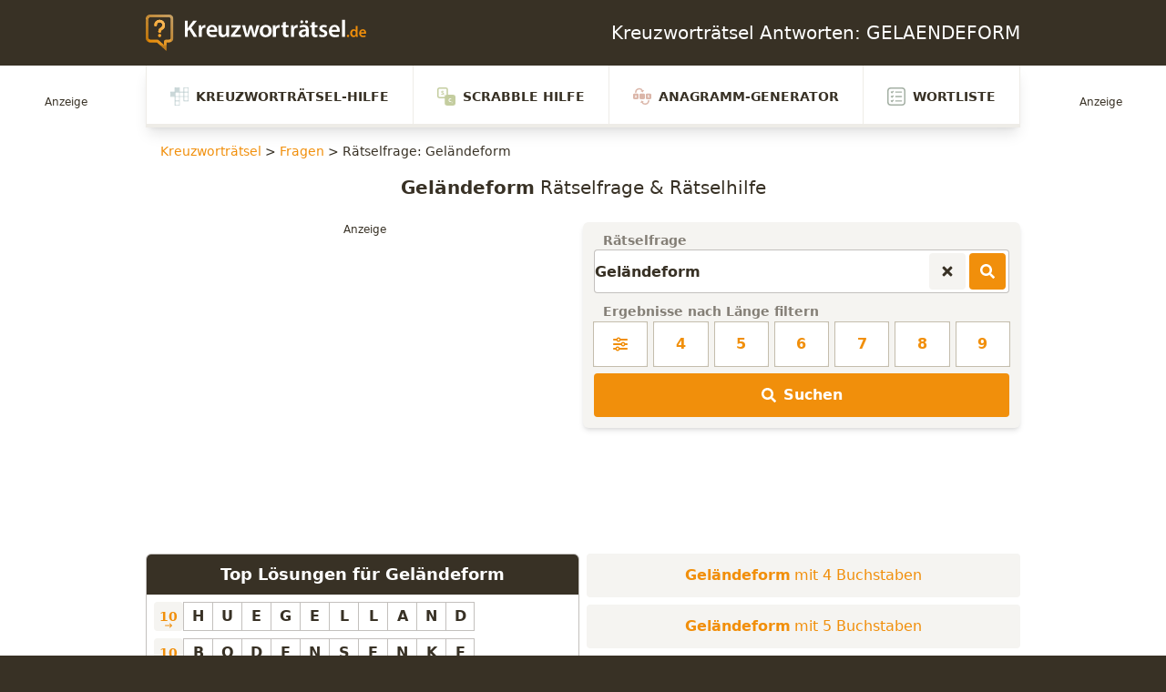

--- FILE ---
content_type: text/html; charset=UTF-8
request_url: https://www.kreuzwortraetsel.de/frage/GELAENDEFORM
body_size: 25112
content:
<!DOCTYPE html><html lang="de"><head> <link rel="preload" as="style" href="https://www.kreuzwortraetsel.de/build/assets/appFrontend-BiLCbFMl.css" /><link rel="modulepreload" href="https://www.kreuzwortraetsel.de/build/assets/app-CCy3fdIf.js" /><link rel="modulepreload" href="https://www.kreuzwortraetsel.de/build/assets/module.esm-BsdXasrL.js" /><link rel="stylesheet" href="https://www.kreuzwortraetsel.de/build/assets/appFrontend-BiLCbFMl.css" /><script type="module" src="https://www.kreuzwortraetsel.de/build/assets/app-CCy3fdIf.js"></script> <title>ᐅ GELAENDEFORM Kreuzworträtsel - 5-15 Buchstaben</title> <link data-n-head="ssr" rel="icon" type="image/x-icon" href="/favicon.png"> <meta charset="utf-8"> <meta name="viewport" content="width=device-width, initial-scale=1"> <meta name="csrf-token" content="pF0btZLYoUpXjNfh6cGZN5qjY2ngQJjAnjj4whbV"> <meta name="og:type" content="website"> <meta name="description" content="Kreuzworträtsel-Frage ⇒ GELAENDEFORM auf Kreuzworträtsel.de ✅ Alle Kreuzworträtsel Lösungen für GELAENDEFORM mit 2, 3, 4, 5, 6, 7, 8, 9, 10, 11 Buchstaben"> <meta property="og:title" content="ᐅ GELAENDEFORM Kreuzworträtsel - 5-15 Buchstaben"/> <meta name="twitter:title" content="ᐅ GELAENDEFORM Kreuzworträtsel - 5-15 Buchstaben"> <meta name="robots" content="index,follow"> <meta property="og:description" content="Kreuzworträtsel-Frage ⇒ GELAENDEFORM auf Kreuzworträtsel.de ✅ Alle Kreuzworträtsel Lösungen für GELAENDEFORM mit 2, 3, 4, 5, 6, 7, 8, 9, 10, 11 Buchstaben"/> <meta name="twitter:description" content="Kreuzworträtsel-Frage ⇒ GELAENDEFORM auf Kreuzworträtsel.de ✅ Alle Kreuzworträtsel Lösungen für GELAENDEFORM mit 2, 3, 4, 5, 6, 7, 8, 9, 10, 11 Buchstaben"> <link rel=canonical href="https://www.kreuzwortraetsel.de/frage/GELAENDEFORM"/> <script> function ybGPTHook(_,d,a,s,g,e,h){try{if(window.__iwcshook__&&window.__iwcshook__(),d&&0!==d.length&&(a&&s&&g&&e&&h&&(_.googletag=_.googletag||{},_.googletag.cmd=_.googletag.cmd||[],_.googletag.cmd.push)&&!_.googletag.__yb_init)){_.googletag.__yb_init=1;var u,t=function(){u=Date.now()},c=window.document.hasFocus();c&&t();try{window.addEventListener("focus",function(){try{c=!0,t()}catch(e){}}),window.addEventListener("focusin",function(){try{c=!0,t()}catch(e){}}),window.addEventListener("blur",function(){try{c=window.document.hasFocus()}catch(e){}}),window.addEventListener("focusout",function(){try{c=window.document.hasFocus()}catch(e){}});for(var n="mousedown scroll touchstart touchend".split(" "),r=0;r<n.length;r++)window.addEventListener(n[r],t)}catch(e){}var o,f=function(e){return parseInt(100*e+1e-4)},L=function(){for(var e=["0.01~0.01~12jb6dc#ks15vk#1kal6v4#bwe5mo#1bey6m8#tno64g#1t68740#7gkni8#16z4ohs#p7uo00#1oqeozk#gc7nr4#1furoqo#y3ho8w#1xm1p8g#suebk#10befb4#ik4etc#1i2ofsw#9ohekg#1971fk0#rfrf28#1qybg1s#58nwg0#14r7xfk#mzxwxs#1mihxxc#e4awow,1dmuxog","0.01~0.3~vvkx6o#1ve4y68#44piww#13n9jwg#lvzjeo#1lejke8#d0cj5s#1ciwk5c#urmjnk#1ua6kn4#8kj11c#183320w#qbt1j4#1pud2io#hg61a8#1gyq29s#z7g1s0#1yq02rk#1wsruo#11fcsu8#jo2scg#1j6mtc0#asfs3k#1aazt34#sjpslc#1s29tkw#6cm9z4,15v6ayo#o3wagw","0.01~0.59~1nmgbgg#f89a80#1eqtb7k#wzjaps#1wi3bpc#2grym8#11zbzls#k81z40#1jqm03k#bceyv4#1auyzuo#t3ozcw#1sm90cg#6wlgqo#16f5hq8#onvh8g#1o6fi80#fs8gzk#1fashz4#xjihhc#1x22igw#8v7k0#zrf8jk#i0581s#1hip91c#94i7sw#18n28sg#qvs8ao#1qec9a8#4oopog#1478qo0#mfyq68#1lyir5s#dkbpxc#1d2vqww#vblqf4#1uu5reo#3kqc5c#133ad4w#lc0cn4#1kukdmo#cgdce8#1byxdds#u7ncw0#1tq7dvk#80ju9s#17j3v9c#prturk#1padvr4#gw6uio#1geqvi8#yngv0g#1y60w00#1ctl34,10vdm2o#j43lkw#1imnmkg#a8glc0","0.01~1.17~19r0mbk#rzqlts#1riamtc#5sn37k#15b7474#njx3pc#1n2h4ow#eoa3gg#1e6u4g0#wfk3y8#1vy44xs#3aqqrk#12tarr4#l20r9c#1kkks8w#c6dr0g#1boxs00#txnri8#1tg7shs#7qk8w0#17949vk#phu9ds#1p0eadc#gm794w#1g4ra4g#ydh9mo#1xw1am8#12tzpc#10le0ow#iu4074#1ico16o#9ygzy8#19h10xs#rpr0g0#1r8b1fk#5inhts#1517itc#n9xibk#1mshjb4#eeai2o#1dwuj28#w5kikg#1vo4jk0#4ep4ao#13x95a8#m5z4sg#1loj5s0#dac4jk#1csw5j4#v1m51c#1uk660w#8uimf4#18d2neo#qlsmww#1q4cnwg#hq5mo0#1h8pnnk#zhfn5s#1yzzo5c#26sd8g#11pce80#jy2dq8#1jgmeps#b2fdhc#1akzegw#stpdz4#1sc9eyo#6mlvcw#1655wcg#odvvuo#1nwfwu8#fi8vls#1f0swlc#x9iw3k#1ws2x34#2qrk00#129bkzk#ki1khs#1k0llhc#bmek8w#1b4yl8g#tdokqo#1sw8lq8#76l24g,16p5340","0.02~2.02~oxv2m8,1ogf3ls#g282dc,1fks3cw#xti2v4,1xc23uo#101etxc,iusxs#ia4tfk","0.01~2.11~1hsouf4#9eht6o#18x1u68#r5rtog#1qobuo0#4yob28#14h8c1s#mpybk0#1m8icjk#dubbb4#1dcvcao#vllbsw#1v45csg#3upxj4#llzy0w,13d9yio","0.02~2.27~1l4jz0g,cqcxs0#1c8wyrk,uhmy9s#8ajfnk,1u06z9c#17t3gn4","0.01~2.34~q1tg5c#1pkdh4w#h66fwg#1goqgw0#yxgge8#1yg0hds#1mt6gw#115d7gg#je36yo#1iwn7y8#aig6ps#1a107pc#s9q77k#1rsa874#62molc#15l6pkw#ntwp34,1ncgq2o","0.02~2.52~ey9ou8,1egtpts#wpjpc0,1w83qbk#2vrcow","0.01~2.57~12ebdog#kn1d6o#1k5le68#brecxs#1b9ydxc#tiodfk#1t18ef4#7bkutc#16u4vsw#p2uvb4#1olewao#g77v28#1fprw1s#xyhvk0#1xh1wjk#nulmo#106emm8#if4m4g#1hxon40#9jhlvk#1921mv4#rarmdc#1qtbncw#53o3r4#14m84qo#muy48w#1mdi58g#dzb400#1dhv4zk#vql4hs#1v955hc#3zpq80#13i9r7k#lqzqps#1l9jrpc#cvcqgw#1cdwrgg#ummqyo#1u56ry8#8fj8cg#17y39c0#q6t8u8#1ppd9ts#hb68lc","0.05~3.05~11ad05c#sepzwg#1nhgirk#2bs5xc#1apz75s#oivojk#1wx2ps0#8zif40#1428xz4#v6lxq8#1kpkkxs#7vk1kw#1g9r2tc#iz3sw0#1rdau4g#ejaark#12oaz28#tsnytc#1ovehog#xu70g#19c188w","0.06~4.09~n4xpmo#1vj4qv4","0.05~4.2~d5cbuo#1882ups#zcfugw","0.06~4.34~1jbmm0w#6hm2o0","0.05~4.45~1evt3wg#kd1rsw#1sr8t1c","0.06~4.59~fx89og#zwf18g","0.05~4.7~r0s0zk#1m3ijuo#3pq4u8","0.06~4.84~1c3x62o#pwtngg","0.05~4.95~1yb0oow#adge0w#15g6ww0","0.06~5.09~wkjwn4#1k83aio","0.05~5.2~7e2r5s#1fs9se8#ihmigw#1qvtjpc#e1t0cg#13krnk0#up4nb4#1prv668#1uavi8#1a8hwqo#o1ee4g#1wflfcw#b9x2io#16cnlds#xh0l4w#1hg7cow#4m6tc0#1d0dukg#l9igao#1tnphj4#gtoy68#10svpq8#rx8phc#1mzz8cg#388uf4#1bmfvnk#pfcd1c#1xtje9s#9vz3ls#14ypmgw#w32m80#1lm19fk#8s0q2o#1h67rb4#jvkhds#1s9rim8#ffqz9c#126ton4#tb6oe8#1odx79c#gcwlc#18ujxts#mngf7k#1v1ngg0#cnv1fk#17qlkao#yuyk1s#1iu5bls#604s8w#1eebthc#kkjgu8#1syqi2o#g4pyps#103wq9s#r89q0w#1mb08w0#3x7tvk","0.5~8.5~hsnj0g#byw1z4#sm7oxs#831qm8#myoyrk#fqzitc#web5s0#25jf28#lkqzuo#9i8npc#sxg8hs#5meccg#qfjw1s#do2kg0#xzqtq8#2d143k#j0cr28#d6la0w#r20z5s#77u0ao#nv5n9c#gng7b4#vwtvcw#a45q8","1.0~21.0~at296o#5j9yww#eyw5xc#3gd0jk#bi18n4#8inls0#gkbtvk#1kxr7k#8xmzuo#6fqneo#e3ofls#3a49og#cpqgow#6qz6yo#hkjcw0"],t={},n=0;n<e.length;n++)try{for(var r=e[n].split("~"),o=f(parseFloat(r[0])),i=f(parseFloat(r[1])),a=r[2].split("#"),s=0,g=0;g<a.length;g++)try{for(var u=parseInt(s*o+i),c=[],_=a[g],l=(-1!==_.indexOf(",")?c=_.split(","):c.push(_),u/100),d=0;d<c.length;d++)t[c[d]]=l;s++}catch(e){}}catch(e){}return t}(),l=function(e,t){try{for(var n=0;n<e.length;n++)if("string"==typeof e[n])for(var r=e[n].split(","),o=0;o<t.length;o++)for(var i=0;i<r.length;i++)if(r[i]===t[o])return!0}catch(e){}return!1},v=function(e){for(var t=[],n=0;n<e.length;n++)t.push(e[n].toLowerCase());return t},p=function(e){var t="u";try{var n,r,o=e.getTargeting(a),i=v(o);l(i,s)?t="b":l(i,g)?t="o":(n=googletag.pubads().getTargeting(a),r=v(n),l(r,s)?t="b":l(r,g)&&(t="o"))}catch(e){}return t},I="",i=Math.random(),I=i<.5?"0":i<.75?"1":"2",F=function(e){var t=[{inclusive_min:0,exclusive_max:10,delta:.01},{inclusive_min:10,exclusive_max:20,delta:.05},{inclusive_min:20,exclusive_max:100,delta:.5},{inclusive_min:100,exclusive_max:101,delta:1}];if(e<0)return e;for(var n=f(e),r=0;r<t.length;r++){var o=t[r],i=f(o.inclusive_min),a=f(o.exclusive_max),o=f(o.delta);if(i<=n&&n<a)return parseInt((n-i)/o)*o+i}return f(t[t.length-1].inclusive_min)},npph=function(e){return parseFloat(e)},R=function(e,t,n){var r=[-1],o=["nobidder"],i=[-1];if(0<t.length&&(r[0]=F(t[0].price[0]).toString(),o[0]=t[0].bidder,i[0]=t[0].size,r.push(-3)),"o"===n){for(var a=r.length,s=0;s<a;s++)r.push("o_"+r[s]),r.push("o_"+r[s]+"_"+I);o.push("o_"+o[0]),i.push("o_"+i[0])}e.__setTargeting("in2w_upa_price",r),e.__setTargeting("in2w_upa_bidder",o),e.__setTargeting("in2w_upa_size",i)},w=function(e){var t,n=-1;try{void 0!==e&&2===(t=e.split("x")).length&&(n=parseInt(t[0]*t[1]))}catch(e){}return n},k=function(e){try{if(e.getTargeting&&e.__setTargeting){var t=[],n=p(e);if("o"===n||"b"===n){for(var r,o=e.getTargeting("amznbid")[0],i=L[o],a=(void 0!==i&&(r=e.getTargeting("amznsz")[0],t.push({bidder:"amznbid",price:[i],size:void 0!==r?"a"+r:-1,area:w(r)})),[["hb_pb","hb_bidder","hb_size",npph,1,"hb_pb_unknown"]]),s=0;s<a.length;++s){var g,u,c=a[s][0],_=a[s][1],l=a[s][2],d=e.getTargeting(c)[0];void 0!==d&&(g=e.getTargeting(_)[0]||a[s][5],u=e.getTargeting(l)[0],t.push({bidder:g,price:[a[s][3](d)*a[s][4]],size:void 0!==u?"p"+u:-1,area:w(u)}))}t.sort(function(e,t){var n,r=t.price[0]-e.price[0];return 0==r?0==(n=t.area-e.area)?t.bidder.localeCompare(e):n:r})}R(e,t,n)}}catch(e){}},y=1,H=e,m=["0","1","2","3","4","5","6","7","8","9","a","b","c","d","e","f","g","h","i","j","k","l","m","n","o","p","q","r","s","t","u","v","w","x","y","z"],b={"1_0010":"01","1_0011":"02","1_0020":"03","1_0021":"04","1_0110":"05","1_0111":"06","1_0120":"07","1_0121":"08","1_0310":"09","1_0311":"0a","1_0320":"0b","1_0321":"0c","1_0610":"0d","1_0611":"0e","1_0620":"0f","1_0621":"0g","1_0810":"0h","1_0811":"0i","1_0820":"0j","1_0821":"0k","2_0000":"19","2_0001":"1a","2_0002":"1b","2_000z":"1c","2_0030":"1d","2_0031":"1e","2_0032":"1f","2_003z":"1g","2_0100":"1h","2_0101":"1i","2_0102":"1j","2_010z":"1k","2_0130":"1l","2_0131":"1m","2_0132":"1n","2_013z":"1o","2_0300":"1p","2_0301":"1q","2_0302":"1r","2_030z":"1s","2_0330":"1t","2_0331":"1u","2_0332":"1v","2_033z":"1w","2_0600":"1x","2_0601":"1y","2_0602":"1z","2_060z":"20","2_0630":"21","2_0631":"22","2_0632":"23","2_063z":"24","2_0800":"25","2_0801":"26","2_0802":"27","2_080z":"28","2_0830":"29","2_0831":"2a","2_0832":"2b","2_083z":"2c","1_0z10":"3l","1_0z11":"3m","1_0z20":"3n","1_0z21":"3o","2_0z00":"3x","2_0z01":"3y","2_0z02":"3z","2_0z0z":"40","2_0z30":"41","2_0z31":"42","2_0z32":"43","2_0z3z":"44"},U={gpt:0,amp:1,video:2,mobile:3,gpt_lite:4,adx_tag:5},z={out_of_page:0,anchor:1,app_open:2,banner:3,instream_audio:4,instream_video:5,interstitial:6,native_advance:7,rewarded:8,others:35},x={desktop:0,smartphone:1,tablet:2,connecttv:3,others:35},q={ios:0,android:1,macos:2,windows:3,others:35},j={chrome:0,safari:1,edge:2,others:35},T={},P={childDirectedTreatment:1,underAgeOfConsent:8,nonPersonalizedAds:64,limitedAds:256,restrictDataProcessing:1024},V=2751,S={},B=function(){var e=W(),t=Z();return{os:N(e),dc:J(e),browser:Y(e,t)}},G=function(){var e=window.navigator;return(e=e&&e.language)||""},W=function(){var e=window.navigator;return(e=e&&e.userAgent)||""},Z=function(){var e=window.navigator;return(e=e&&e.userAgentData)||null},N=function(e){return O(e,"Win")?"windows":O(e,"like Mac")?"ios":O(e,"Mac")?"macos":O(e,"Android")?"android":"others"},J=function(e){return Q(e)?"tablet":K(e)?"smartphone":X(e)?"connecttv":"desktop"},K=function(e){return O(e,"iPod")||O(e,"iPhone")||O(e,"Android")||O(e,"IEMobile")},Q=function(e){return O(e,"iPad")||O(e,"Tablet")||O(e,"Android")&&!O(e,"Mobile")||O(e,"Silk")},X=function(e){return O(e,"Roku")||O(e,"SMART-TV")||O(e,"SmartTV")||O(e,"NetCast")||O(e,"crkey")},Y=function(e,t){t=$(t);return t||(O(e,"OPR/")||O(e,"Opera")?"others":O(e,"Edg")?"edge":O(e,"Firefox")?"others":O(e,"Chrome")?"chrome":O(e,"Safari")||O(e,"iPad")||O(e,"iPhone")||O(e,"iphone")?"safari":"others")},$=function(e){if(e&&e.brands){if(E(e.brands,"Opera"))return"opera";if(E(e.brands,"Microsoft Edge"))return"edge";if(E(e.brands,"Chrome"))return"chrome"}return null},O=function(e,t){return-1!==e.indexOf(t)},E=function(e,t){return e.some(function(e){return e.brand===t})},ee=function(e,t){if(e)return["0"];for(var n=Math.floor(1e3*Math.random()+1),r=[],o=0,i=0;i<t.length;++i){for(var a=1,s=t[i],g=0,u=0;u<s.length;u++)if(n<=(g+=s[u])){a=u+1;break}1<a&&0<o&&(a=a+o-1),o+=t[i].length;var c=m[a];for(u=0;u<r.length;++u)if(r[u]===c){u=-1;break}-1!==u&&r.push(c)}for(u=0;u<r.length;++u)"1"===r[u]&&(r[u]=Math.random()<=.3?"x":r[u]);return r},te=function(e){var e=(new Date).getTime()+36e5*e,t=parseInt(e/36e5,10)%24;return[[1,0],[3,24],[6,32]].map(function(e){return m[Math.floor(t/e[0])+e[1]]})},ne=function(){var e,t,n;return o||(n=B(),e=void 0!==j[n.browser]?j[n.browser]:j.others,t=void 0!==q[n.os]?q[n.os]:q.others,n=void 0!==x[n.dc]?x[n.dc]:x.others,o={dc:m[n],os:m[t],browser:m[e]}),o},re=function(e,t){if(void 0===(e=U[e]))throw new Error;t=void 0!==z[t="top_anchor"!==t&&"bottom_anchor"!==t?t:"anchor"]?z[t]:z.others;return{rt:m[e],ivf:m[t]}},oe=function(e){var t;return T[e]||(t=G(),T[e]=ge(t,e)),T[e]},ie=function(e,t,n,r,o,i,a){for(var s=[],g=("0"===n||"3"===n?(o=b["2_"+e+t+n+o])&&s.push(o):(o=b["1_"+e+t+n+r])&&s.push(o),[]),u=[],c=0;c<s.length;c++){var _=s[c];g.push("-"+_);for(c=0;c<i.length;++c){var l=_+i[c];g.push(l);for(var d=0;d<a.length;d++){var h=a[d];u.push(l+h)}}}return{short:g,full:u}},A=function(e){try{if(!e.length)return"0";for(var t=305419896,n=0;n<e.length;++n)t^=(t<<5)+(t>>2)+e.charCodeAt(n)&4294967295;return(t<0?4294967296+t:t)+""}catch(e){return"-1"}},ae=function(e){for(var t,n,r=e,o=(("fluid"===e||"number"==typeof r[0]&&"number"==typeof r[1])&&(r=[e]),[]),i=1e5,a=1,s=1e5,g=1,u=0;u<r.length;u++)"fluid"===r[u]?o.push(r[u]):((t=r[u][0])<i&&(i=t),a<t&&(a=t),(n=r[u][1])<s&&(s=n),g<n&&(g=n),o.push(t+"x"+n));o.sort(function(e,t){return e<t?-1:1});e=o.length;return o.push(i),o.push(a),o.push(s),o.push(g),o.push(e),A(o.join(","))},M=function(e,t){try{var n=t?(e+"").toLowerCase():e+"";return n.length+"_"+A(n)}catch(e){return"-1"}},se=function(e){var t;try{t=""===e||null==e?"-2":M(e,!0)}catch(e){t="-1"}return t},ge=function(e,t){var n,r,o,i,a,s=[];try{""===e||null==e?s=["-2"]:(r=(n=e.split("-"))[0],o=M(r,!0),s.push(o),1<n.length&&(i=n[0]+"-"+n[1],a=M(i,!0),s.push(a)))}catch(e){s=["-1"]}if(!t)for(var g=s.length,u=0;u<g;++u)s.push("o_"+s[u]);return s},ue=function(e,t){var n=["u"];try{if(""===e||null==e)throw n=["u1"],new Error("u1");var r=window.document.getElementById(e);if(null==r)throw n=["u2"],new Error("u2");var o=window.innerHeight;if(void 0===o||o<=0)throw n=["u3"],new Error("u3");var i,a,s=r.getBoundingClientRect(),g=void 0!==s.y?s.y:s.top;if(void 0===g)throw n=["u4"],new Error("u4");n=g<0?["a","a"+(i=(i=parseInt(g/o,10)-1)<-2?-2:i)]:g<o?["i","i"+(parseInt(g/(o/3),10)+1)]:["b","b"+(a=9<(a=parseInt((g-o)/o,10)+1)?9:a),"bg"+Math.ceil(a/3)]}catch(e){}if(!t)for(var u=n.length,c=0;c<u;++c)n.push("o_"+n[c]);return n},C=function(e){var t=[];try{var n,r=0;for(n in P)0!=(P[n]&V)&&t.push(P[n].toString(36)),r+=P[n];t.push(r.toString(36))}catch(e){t=["-1"]}if(!e)for(var o=t.length,i=0;i<o;++i)t.push("o_"+t[i]);return t},ce=function(e){try{return S[e]||(S[e]=C(e)),S[e]}catch(e){return["-1"]}},_e=function(e,t){for(var n="",r=0;r<t;r++)n+=e;return n},le=function(e,t){e+="",t-=e.length;return t<=0?e:_e("0",t)+e},de=function(e){try{var t=1+parseInt(20*Math.random(),10),n=[le(t,2)];if(!e)for(var r=n.length,o=0;o<r;++o)n.push("o_"+n[o]);return n}catch(e){return["-1"]}},he=function(e,t){var n=[];try{var r=(new Date).getTime()+36e5*e,o=parseInt(r/36e5,10)%24,i=Math.floor(o);n.push(le(i,2))}catch(e){n=["-1"]}if(!t)for(var a=n.length,s=0;s<a;++s)n.push("o_"+n[s]);return n},fe=function(e){var t=[];try{var n,r=c?"1":"0",o=(n=null==u?"0":(Date.now()-u)/1e3<=3?"1":"2","visible"===window.document.visibilityState?"1":"0");t.push(r+n+o)}catch(e){t=["-1"]}if(!e)for(var i=t.length,a=0;a<i;++a)t.push("o_"+t[a]);return t},ve=function(){return"w45"},pe=function(){return"87nr"},we=function(e,t,n,r,o,i,a,s,g){try{if("u"===n)return[{key:"in2w_key16",values:[]},{key:"in2w_key20",values:[]},{key:"in2w_key21",values:null},{key:"in2w_key23",values:null},{key:"in2w_key26",values:[]},{key:"in2w_key27",values:[]},{key:"in2w_key28",values:[]},{key:"in2w_key30",values:[]},{key:"in2w_key31",values:[]},{key:"in2w_key33",values:[]},{key:"in2w_key34",values:null},{key:"in2w_key35",values:null},{key:"in2w_upa_bidder",values:[]},{key:"in2w_upa_price",values:[]},{key:"in2w_upa_size",values:[]}];var u=re(r,o),c=ne(),_=u.rt,l=u.ivf,d=c.dc,h=c.os,f=c.browser,v="b"===n,p=ee(v,t),w=te(e),k=ie(_,l,d,h,f,p,w),y=(v&&(k.short=[]),[]);i&&i.length&&y.push(ae(i));try{var m="-1",b="-1";if(void 0!==g&&0<g.length)for(var z=0;z<g.length;z++)if("o"!==g[z][0]){b="-1"===(m=g[z])?"-1":"-3";break}for(var x=k.full.length,z=0;z<x;z++){var q=k.full[z];"_"!==q[0]&&k.full.push(q+"_"+m)}for(var j=k.short.length,z=0;z<j;z++){var T=k.short[z];"_"!==T[0]&&k.short.push(T+"_"+b)}}catch(e){}for(var P=[{key:"in2w_key16",values:k.short},{key:"in2w_key20",values:k.full},{key:"in2w_key21",values:y}],S=["in2w_key23","in2w_key26","in2w_key27","in2w_key28","in2w_key30","in2w_key31","in2w_key33","in2w_key34","in2w_key35"],z=0;z<S.length;z++)try{switch(S[z]){case"in2w_key23":P.push({key:S[z],values:se(a)});break;case"in2w_key26":P.push({key:S[z],values:oe(v)});break;case"in2w_key27":P.push({key:S[z],values:ue(s,v)});break;case"in2w_key28":P.push({key:S[z],values:ce(v)});break;case"in2w_key30":P.push({key:S[z],values:de(v)});break;case"in2w_key31":P.push({key:S[z],values:he(e,v)});break;case"in2w_key33":P.push({key:S[z],values:fe(v)});break;case"in2w_key34":P.push({key:S[z],values:ve()});break;case"in2w_key35":P.push({key:S[z],values:pe()})}}catch(e){}return P}catch(e){return[{key:"in2w_key20",values:["4p10","4p1o","4p1w"]}]}},D=function(e){try{if(e.__should_skip_labeling)e.__should_skip_labeling=!1;else{var t,n=p(e),r="banner";if(e.__is_oop)r=googletag.enums.OutOfPageFormat[e.__oop_format]?googletag.enums.OutOfPageFormat[e.__oop_format].toLowerCase():"out_of_page";else try{if(e.__sz_mapping)for(var o=Math.round(window.innerWidth),i=Math.round(window.innerHeight),a=0;a<e.__sz_mapping.length;a++){var s=e.__sz_mapping[a][0];if(s[0]<=o&&s[1]<=i){t=e.__sz_mapping[a][1];break}}else e.__def_sizes&&(t=e.__def_sizes)}catch(e){}for(var g=we(y,H,n,"gpt",r,t,e.getAdUnitPath(),e.getSlotElementId(),e.getTargeting("in2w_upa_price")),a=0;a<g.length;a++)e.__setTargeting(g[a].key,g[a].values)}}catch(e){}},ke=function(){try{var e=new Date,t=new Date(e.toLocaleString("en-US",{timeZone:"UTC"})),n=new Date(e.toLocaleString("en-US",{timeZone:h}));y=(n.getTime()-t.getTime())/36e5}catch(e){y=1}var o=["slotRequested","slotResponseReceived","slotRenderEnded","slotOnload","impressionViewable","slotVisibilityChanged"],i=o.slice(1),l=_.googletag.pubads(),r=(l.__product_version=3,l.__pkgv="45",l.__build_id="87nr",l.__hook_version=8,_.googletag.__display=_.googletag.display,_.googletag.display=function(e){for(var t=[],n=0;n<arguments.length;n++)t.push(arguments[n]);try{for(var r=this.pubads().getSlots(),n=0;n<r.length;n++){var o=r[n];k(o)}}catch(e){}return _.googletag.__display.apply(l,t)}.bind(_.googletag),l.__refresh=l.refresh,l.refresh=function(e){for(var t=[],n=0;n<arguments.length;n++)t.push(arguments[n]);try{e=e||this.getSlots();for(n=0;n<e.length;n++){var r,o=e[n],i=(k(o),r=g=s=a=_=c=u=void 0,o);try{var a,s,g,u=[],c=null,_=p(i);"o"!==_&&"b"!==_||(0<(a=i.__refreshCount||0)&&(c="1"),s=_+((r=a)<11?r:r<26?"10-":r<51?"25-":r<101?"50-":"100-"),u.push(s),g=function(e){try{var t="-1";if(void 0!==e&&0<e.length)for(var n=0;n<e.length;n++)if("o"!==e[n][0]){t="-1"===e[n]?"-1":"-3";break}return t}catch(e){}return"-1"}(i.getTargeting("in2w_upa_price")),u.push(s+"_"+g)),i.setTargeting("in2w_key15",u),i.__setTargeting("in2w_key22",c)}catch(e){}}}catch(e){}l.__refresh.apply(l,t)}.bind(l),l.__setPrivacySettings=l.setPrivacySettings,l.setPrivacySettings=function(e){for(var t=[],n=0;n<arguments.length;n++)t.push(arguments[n]);try{void 0!==e.childDirectedTreatment&&(null===e.childDirectedTreatment?P.childDirectedTreatment=1:e.childDirectedTreatment?P.childDirectedTreatment=4:P.childDirectedTreatment=2),void 0!==e.underAgeOfConsent&&(null===e.underAgeOfConsent?P.underAgeOfConsent=8:e.underAgeOfConsent?P.underAgeOfConsent=32:P.underAgeOfConsent=16),void 0!==e.nonPersonalizedAds&&(e.nonPersonalizedAds?P.nonPersonalizedAds=128:P.nonPersonalizedAds=64),void 0!==e.limitedAds&&(e.limitedAds?P.limitedAds=512:P.limitedAds=256),void 0!==e.restrictDataProcessing&&(e.restrictDataProcessing?P.restrictDataProcessing=2048:P.restrictDataProcessing=1024);S[!0]=C(!0),S[!1]=C(!1)}catch(e){}return l.__setPrivacySettings.apply(l,t)}.bind(l),l.__setTargeting=l.setTargeting,l.__clearTargeting=l.clearTargeting,_.googletag.__defineOutOfPageSlot=_.googletag.defineOutOfPageSlot,_.googletag.__defineSlot=_.googletag.defineSlot,l.setTargeting=function(){for(var e=[],t=0;t<arguments.length;t++)e.push(arguments[t]);var n=l.__setTargeting.apply(l,e);try{for(var r=this.getSlots(),t=0;t<r.length;t++){var o=r[t];D(o)}}catch(e){}return n}.bind(l),l.clearTargeting=function(){for(var e=[],t=0;t<arguments.length;t++)e.push(arguments[t]);var n=l.__clearTargeting.apply(l,e);try{for(var r=this.getSlots(),t=0;t<r.length;t++){var o=r[t];D(o)}}catch(e){}return n}.bind(l),function(r){r.__setTargeting=r.setTargeting,r.setTargeting=function(){for(var e=[],t=0;t<arguments.length;t++)e.push(arguments[t]);var n=r.__setTargeting.apply(r,e);return D(r),n}.bind(r)}),a=function(r){r.__clearTargeting=r.clearTargeting,r.clearTargeting=function(){for(var e=[],t=0;t<arguments.length;t++)e.push(arguments[t]);var n=r.__clearTargeting.apply(r,e);return D(r),n}.bind(r)},s=function(n){n.__updateTargetingFromMap=n.updateTargetingFromMap,n.updateTargetingFromMap=function(){try{for(var e=[],t=0;t<arguments.length;t++)e.push(arguments[t]);n.__updateTargetingFromMap.apply(n,e),k(n)}catch(e){}return n}.bind(n)};_.googletag.defineOutOfPageSlot=function(){for(var e=[],t=0;t<arguments.length;t++)e.push(arguments[t]);var n=_.googletag.__defineOutOfPageSlot.apply(_.googletag,e);return n&&(n.__is_oop=!0,n.__oop_format=e[1],r(n),a(n),s(n),D(n)),n}.bind(_.googletag),_.googletag.defineSlot=function(){for(var e=[],t=0;t<arguments.length;t++)e.push(arguments[t]);var o=_.googletag.__defineSlot.apply(_.googletag,e);return o&&(o.__is_oop=!1,o.__def_sizes=arguments[1],r(o),a(o),s(o),o.__defineSizeMapping=o.defineSizeMapping,o.defineSizeMapping=function(e){for(var t=[],n=0;n<arguments.length;n++)t.push(arguments[n]);var r=o.__defineSizeMapping.apply(o,t);return e&&0<e.length&&(o.__sz_mapping=e),D(o),r}.bind(o),D(o)),o}.bind(_.googletag);try{for(var g=l.getSlots(),u=0;u<g.length;u++)try{var c=g[u];void 0!==c.__setTargeting||c.getOutOfPage()||(c.__is_oop=!1,r(c),a(c),D(c))}catch(e){}}catch(e){}l.__reportEvents=function(e,t){if(l.__eventProxy&&l.__eventProxy[e])for(var n=0;n<l.__eventProxy[e].length;n++)try{l.__eventProxy[e][n](t)}catch(e){}},l.__addEventListener=l.addEventListener,l.addEventListener=function(r,e){if(-1!==o.indexOf(r))try{return this.__eventProxy=this.__eventProxy||{},this.__eventProxy[r]?(-1===this.__eventProxy[r].indexOf(e)&&this.__eventProxy[r].push(e),l):(this.__eventProxy[r]=[e],l.__addEventListener(r,function(e){var t=e.slot;if(t.__skipEvent&&t.__skipEvent[r]&&(new Date).getTime()-t.__skipEvent[r]<3e3)delete t.__skipEvent[r];else if(-1===i.indexOf(r)||!function(e){e=e.__getResponseInformation?e.__getResponseInformation():e.getResponseInformation();return e&&e.advertiserId&&-1!==d.indexOf(e.advertiserId)}(t))for(var n=0;n<l.__eventProxy[r].length;n++)try{l.__eventProxy[r][n](e)}catch(e){}}))}catch(e){}return l.__addEventListener(r,e)}.bind(l),l.__removeEventListener=l.removeEventListener,l.removeEventListener=function(e,t){try{var n=this.__eventProxy;if(n&&n[e])return-1!==n[e].indexOf(t)&&(n[e].splice(n[e].indexOf(t),1),!0)}catch(e){}return l.__removeEventListener(e,t)}.bind(l),l.addEventListener("slotRequested",function(e){e=e.slot;delete e.__responseInfo,e.__refreshCount=e.__refreshCount||0,++e.__refreshCount})};_.googletag.cmd.unshift?(_.googletag.cmd.unshift(ke),_.googletag.cmd.unshift=function(e){_.googletag.cmd.splice(1,0,e)}):_.googletag.cmd.push(ke)}}catch(e){}} ybGPTHook(window,[5128122880],"intowow_optimized",["false"],["true"],[[900,10,10,10,10,10,10,10,10,10,10],[900,20,20,20,20,20]],"Europe/Berlin"); window.googletag = window.googletag || {}; window.googletag.cmd = window.googletag.cmd || []; window.googletag.cmd.push(function () { var opt_ratio = 0.9; var billing_key = "intowow_optimized"; var traffic_group = Math.random() < opt_ratio ? "true" : "false"; googletag.pubads().setTargeting(billing_key, traffic_group); }); </script> <script> window.googletag = window.googletag || {cmd: []}; window.googletag.cmd.push(function(){ window.googletag.setConfig({ pps: { taxonomies: { IAB_CONTENT_2_2: { values: ["269"] }, }, }, }); }); window.dataLayer = window.dataLayer || []; function gtag() { dataLayer.push(arguments); } gtag('consent', 'default', { 'ad_storage': 'denied', 'analytics_storage': 'denied' }); </script> <script>function _typeof(t){return(_typeof="function"==typeof Symbol&&"symbol"==typeof Symbol.iterator?function(t){return typeof t}:function(t){return t&&"function"==typeof Symbol&&t.constructor===Symbol&&t!==Symbol.prototype?"symbol":typeof t})(t)}!function(){for(var t,e,o=[],n=window,r=n;r;){try{if(r.frames.__tcfapiLocator){t=r;break}}catch(t){}if(r===n.top)break;r=n.parent}t||(function t(){var e=n.document,o=!!n.frames.__tcfapiLocator;if(!o)if(e.body){var r=e.createElement("iframe");r.style.cssText="display:none",r.name="__tcfapiLocator",e.body.appendChild(r)}else setTimeout(t,5);return!o}(),n.__tcfapi=function(){for(var t=arguments.length,n=new Array(t),r=0;r<t;r++)n[r]=arguments[r];if(!n.length)return o;"setGdprApplies"===n[0]?n.length>3&&2===parseInt(n[1],10)&&"boolean"==typeof n[3]&&(e=n[3],"function"==typeof n[2]&&n[2]("set",!0)):"ping"===n[0]?"function"==typeof n[2]&&n[2]({gdprApplies:e,cmpLoaded:!1,cmpStatus:"stub"}):o.push(n)},n.addEventListener("message",(function(t){var e="string"==typeof t.data,o={};if(e)try{o=JSON.parse(t.data)}catch(t){}else o=t.data;var n="object"===_typeof(o)?o.__tcfapiCall:null;n&&window.__tcfapi(n.command,n.version,(function(o,r){var a={__tcfapiReturn:{returnValue:o,success:r,callId:n.callId}};t&&t.source&&t.source.postMessage&&t.source.postMessage(e?JSON.stringify(a):a,"*")}),n.parameter)}),!1))}();</script> <script> window._sp_queue = []; window._sp_ = { config: { accountId: 1850, baseEndpoint: 'https://spcmp.kreuzwortraetsel.de', targetingParams: { stripe: document.cookie .split("; ") .find(row => row.startsWith("subscription=")) ?.split("=")[1] === "true" }, gdpr: { }, events: { onMessageChoiceSelect: function() { console.log('[event] onMessageChoiceSelect', arguments); }, onMessageReady: function() { console.log('[event] onMessageReady', arguments); }, onMessageChoiceError: function() { console.log('[event] onMessageChoiceError', arguments); }, onPrivacyManagerAction: function() { console.log('[event] onPrivacyManagerAction', arguments); }, onPMCancel: function() { console.log('[event] onPMCancel', arguments); }, onMessageReceiveData: function() { console.log('[event] onMessageReceiveData', arguments); }, onSPPMObjectReady: function() { console.log('[event] onSPPMObjectReady', arguments); }, onConsentReady: function (message_type, consentUUID, euconsent, consentStatus) { console.log('[event] onConsentReady', arguments); if (!consentStatus.applies) { gtag("consent", "update", { analytics_storage: "granted" }); window.dataLayer = window.dataLayer || []; window.dataLayer.push({event: 'consent_update'}); } var ppidCookieVal = ''; var ppidCookie = document.cookie.split('; ').find(function (row) { return row.startsWith('al1337ppid='); }); if (ppidCookie) { ppidCookieVal = ppidCookie.split('=')[1]; } if (document.cookie.split('; ').find(function (row) {return row.startsWith('subscription=');})?.split('=')[1] !== "true" && (!consentStatus.applies || consentStatus.consentedToAll)) { if (typeof crypto !== "undefined" && typeof crypto.subtle !== "undefined") { async function digestMessage(message) { var hashBuffer = await crypto.subtle.digest("SHA-256", new TextEncoder().encode(message)); return Array.from(new Uint8Array(hashBuffer)).map((b) => b.toString(16).padStart(2, "0")).join(""); } if (ppidCookie) { if (ppidCookieVal === "default") { digestMessage((new Date()).toISOString() + Math.random()).then((digestHex) => { document.cookie = "al1337ppid=" + digestHex + "; expires=Friday, 31 Dec 2100 12:00:00 UTC; path=/; domain=www.kreuzwortraetsel.de"; window.tude = window.tude || { cmd: [] }; window.tude.cmd.push(function() { window.tude.setIdProfile({ ppid: digestHex, }) }); }); } else { window.tude = window.tude || { cmd: [] }; window.tude.cmd.push(function() { window.tude.setIdProfile({ ppid: ppidCookieVal, }) }); } } else { document.cookie = "al1337ppid=default; expires=Friday, 31 Dec 2100 12:00:00 UTC; path=/; domain=www.kreuzwortraetsel.de"; } } else { console.error("al1337", "Could not create PPID: crypto not supported."); } } else { if (ppidCookie && ppidCookieVal !== '') { if (ppidCookieVal !== 'default') { var xhr = new XMLHttpRequest(); xhr.onreadystatechange = function () { if (this.readyState !== 4) return; if (this.status === 200) { document.cookie = "al1337ppid=; expires=Thu, 01 Jan 1970 00:00:01 UTC; path=/; domain=www.kreuzwortraetsel.de"; } else { console.error("al1337", 'Error during delete-ppid request, status:'+this.status); } }; xhr.open('POST', '/delete-ppid', true); xhr.setRequestHeader('Content-type', 'application/x-www-form-urlencoded'); xhr.send('ppid=' + encodeURIComponent(ppidCookieVal)); } } } }, onError: function() { console.log('[event] onError', arguments); }, } } } </script> <script src='https://spcmp.kreuzwortraetsel.de/unified/wrapperMessagingWithoutDetection.js' async></script> <script> window.ID5EspConfig = { partnerId: 1271 }; </script> <script async src="https://adnz.co/semantiq/semantiq.js?tenantId=1"></script>  <script> (function (w, d, s, l, i) { w[l] = w[l] || []; w[l].push({ 'gtm.start': new Date().getTime(), event: 'gtm.js' }); var f = d.getElementsByTagName(s)[0], j = d.createElement(s), dl = l != 'dataLayer' ? '&l=' + l : ''; j.async = true; j.src = 'https://www.googletagmanager.com/gtm.js?id=' + i + dl; f.parentNode.insertBefore(j, f); })(window, document, 'script', 'dataLayer', 'GTM-MMX2LTV'); </script>  <script async src="https://dn0qt3r0xannq.cloudfront.net/ugc-8tr06VI2eo/kreuzwortraetsel-longform/prebid-load.js"></script> <script> var StickyAnchor = { slots: [], smallAd: null, bigAd: null, anchorSlot: null, addSlot: function (viewport, id, div) { this.slots.push({ viewport: viewport, id: id, div: div }) }, selectedAd: null, isCollapsable: false, isCustom: false, init: function (tudeSlots) { var self = this; function compareFn(a, b){ var result = 0; if(a.viewport[0] > b.viewport[0]){ return -1; } if(a.viewport[0] < b.viewport[0]) { return 1; } if(a.viewport[1] > b.viewport[1]){ return -1; } if(a.viewport[1] < b.viewport[1]){ return 1; } return 0; } var filteredSlots = self.slots.filter(slot => slot.viewport[0] <= document.documentElement.clientWidth && slot.viewport[1] <= document.documentElement.clientHeight).sort(compareFn); if(filteredSlots.length === 0){ return; } self.selectedAd = filteredSlots[0]; tudeSlots.push({ divId: self.selectedAd.div, baseDivId: self.selectedAd.id }); document.addEventListener("DOMContentLoaded", (event) => { var containerWrapper = document.createElement('ins'), container = document.createElement('div'), adContainer = document.createElement('div'), closeButton = document.createElement('div'), toggleButton = document.createElement('div'), isCollapsed = true; containerWrapper.classList.add('anchor-bottom-wrapper'); containerWrapper.style.maxWidth = document.documentElement.clientWidth + 'px'; container.classList.add('anchor-bottom'); closeButton.style.display = 'none'; closeButton.classList.add('anchor-bottom-close'); closeButton.innerHTML = '<svg xmlns="http://www.w3.org/2000/svg" height="1em" viewBox="0 0 384 512"><path d="M342.6 150.6c12.5-12.5 12.5-32.8 0-45.3s-32.8-12.5-45.3 0L192 210.7 86.6 105.4c-12.5-12.5-32.8-12.5-45.3 0s-12.5 32.8 0 45.3L146.7 256 41.4 361.4c-12.5 12.5-12.5 32.8 0 45.3s32.8 12.5 45.3 0L192 301.3 297.4 406.6c12.5 12.5 32.8 12.5 45.3 0s12.5-32.8 0-45.3L237.3 256 342.6 150.6z"/></svg>'; toggleButton.style.display = 'none'; toggleButton.classList.add('anchor-bottom-toggle'); toggleButton.classList.toggle('collapsed', isCollapsed); toggleButton.innerHTML = '<svg class="chevron-down" xmlns="http://www.w3.org/2000/svg" height="1em" viewBox="0 0 512 512"><path d="M233.4 406.6c12.5 12.5 32.8 12.5 45.3 0l192-192c12.5-12.5 12.5-32.8 0-45.3s-32.8-12.5-45.3 0L256 338.7 86.6 169.4c-12.5-12.5-32.8-12.5-45.3 0s-12.5 32.8 0 45.3l192 192z"/></svg>' + '<svg class="chevron-up" xmlns="http://www.w3.org/2000/svg" height="1em" viewBox="0 0 512 512"><path d="M233.4 105.4c12.5-12.5 32.8-12.5 45.3 0l192 192c12.5 12.5 12.5 32.8 0 45.3s-32.8 12.5-45.3 0L256 173.3 86.6 342.6c-12.5 12.5-32.8 12.5-45.3 0s-12.5-32.8 0-45.3l192-192z"/></svg>'; adContainer.id = self.selectedAd.div; container.append(adContainer, closeButton); container.append(toggleButton); containerWrapper.append(container); document.documentElement.appendChild(containerWrapper); function updateAdContainer() { var content = adContainer.querySelector(self.isCollapsable ? 'div' : 'iframe'); var rect = null; if (content !== null) { rect = content.getBoundingClientRect(); if (rect.width === 0 && rect.height === 0) { content = adContainer.querySelector('ins'); if (content !== null) { rect = content.getBoundingClientRect(); } } } if (rect !== null) { closeButton.style.display = 'block'; if(self.isCollapsable) { toggleButton.style.display = 'block'; toggleButton.classList.toggle('collapsed', isCollapsed); } container.style.width = rect.width + "px"; var height = rect.height; if(self.isCollapsable && isCollapsed){ height = 100; } container.style.height = height + "px"; if (rect.width + 2 >= window.innerWidth) { container.classList.add('anchor-bottom-small'); } else { container.classList.remove('anchor-bottom-small'); } } else if(self.isCollapsable){ container.style.height = "100px"; } } window.addEventListener('resize', function(){ containerWrapper.style.maxWidth = document.documentElement.clientWidth + 'px'; }); var intervalId = null; function closeListener(){ if(intervalId !== null) { clearInterval(intervalId); } intervalId = null; containerWrapper.remove(); } function toggleListener(){ isCollapsed = !isCollapsed; updateAdContainer(); } googletag.cmd.push(function () { googletag.pubads().addEventListener("slotRenderEnded", (event) => { const slot = event.slot; if (slot.getSlotElementId() === self.selectedAd.div) { if(event.isEmpty){ console.log("al1337", 'isEmpty', event.isEmpty); return; } self.isCustom = event.campaignId === 3240369336 || event.campaignId === 3240361356; self.isCollapsable = event.campaignId === 2986862809; if(self.isCollapsable){ closeButton.innerHTML = '<svg xmlns="http://www.w3.org/2000/svg" height="1em" viewBox="0 0 384 512"><path d="M342.6 150.6c12.5-12.5 12.5-32.8 0-45.3s-32.8-12.5-45.3 0L192 210.7 86.6 105.4c-12.5-12.5-32.8-12.5-45.3 0s-12.5 32.8 0 45.3L146.7 256 41.4 361.4c-12.5 12.5-12.5 32.8 0 45.3s32.8 12.5 45.3 0L192 301.3 297.4 406.6c12.5 12.5 32.8 12.5 45.3 0s12.5-32.8 0-45.3L237.3 256 342.6 150.6z"/></svg>'; } else { closeButton.innerHTML = '<svg xmlns="http://www.w3.org/2000/svg" height="1em" viewBox="0 0 512 512"><path d="M233.4 406.6c12.5 12.5 32.8 12.5 45.3 0l192-192c12.5-12.5 12.5-32.8 0-45.3s-32.8-12.5-45.3 0L256 338.7 86.6 169.4c-12.5-12.5-32.8-12.5-45.3 0s-12.5 32.8 0 45.3l192 192z"/></svg>'; } if(self.isCustom){ containerWrapper.style.display = 'none'; } else { containerWrapper.style.display = 'block'; } closeButton.removeEventListener('click', closeListener); toggleButton.removeEventListener('click', toggleListener); if(intervalId !== null) { clearInterval(intervalId); } intervalId = null; if(!self.isCustom) { updateAdContainer(); intervalId = setInterval(function () { updateAdContainer(); }, 1000); closeButton.addEventListener('click', closeListener); toggleButton.addEventListener('click', toggleListener); } } }); }); }); } }; if (document.cookie.split('; ').find((row) => row.startsWith('subscription='))?.split('=')[1] !== "true") { var slots = []; if (window.innerWidth <= 869) { StickyAnchor.addSlot([768, 400], 'pb-slot-mob-anchor-big-768-400', 'slot-mob-anchor-big-768-400'); StickyAnchor.addSlot([750, 400], 'pb-slot-mob-anchor-big-750-400', 'slot-mob-anchor-big-750-400'); StickyAnchor.addSlot([728, 400], 'pb-slot-mob-anchor-big-728-400', 'slot-mob-anchor-big-728-400'); StickyAnchor.addSlot([486, 400], 'pb-slot-mob-anchor-big-486-400', 'slot-mob-anchor-big-486-400'); StickyAnchor.addSlot([0, 400], 'pb-slot-mob-anchor-big-0-400', 'slot-mob-anchor-big-0-400'); StickyAnchor.addSlot([768, 0], 'pb-slot-mob-anchor-small-768-0', 'slot-mob-anchor-small-768-0'); StickyAnchor.addSlot([0, 0], 'pb-slot-mob-anchor-small-0-0', 'slot-mob-anchor-small-0-0'); StickyAnchor.init(slots); } if(window.innerWidth >= 768) { if (window.innerWidth > 869) { slots.push({ divId: 'slot-sticky-sky-left', baseDivId: 'pb-slot-sticky-sky-left', }); slots.push({ divId: 'slot-sticky-sky-right', baseDivId: 'pb-slot-sticky-sky-right', }); } slots.push({ divId: 'slot-bottom', baseDivId: 'pb-slot-bottom', }); } else { slots.push({ divId: 'slot-mob-bottom', baseDivId: 'pb-slot-mob-bottom', }); } if(window.innerWidth >= 768){ slots.push({ divId: 'slot-atf-1', baseDivId: 'pb-slot-atf-1', }) } if(window.innerWidth < 768){ slots.push({ divId: 'slot-mob-atf-1', baseDivId: 'pb-slot-mob-atf-1', }) } if(window.innerWidth >= 768){ slots.push({ divId: 'slot-article-content-1', baseDivId: 'pb-slot-article-content-1', }) } if(window.innerWidth < 768){ slots.push({ divId: 'slot-mob-article-content-2', baseDivId: 'pb-slot-mob-article-content-2', }) } if(window.innerWidth >= 768){ slots.push({ divId: 'slot-bestanswers-1', baseDivId: 'pb-slot-bestanswers-1', }) } if(window.innerWidth < 768){ slots.push({ divId: 'slot-mob-bestanswers-1', baseDivId: 'pb-slot-mob-bestanswers-1', }) } if(window.innerWidth >= 768){ slots.push({ divId: 'slot-article-content-2', baseDivId: 'pb-slot-article-content-2', }) } if(window.innerWidth < 768){ slots.push({ divId: 'slot-mob-article-content-1', baseDivId: 'pb-slot-mob-article-content-1', }) } window.tude = window.tude || {}; window.tude.cmd = window.tude.cmd || []; tude.cmd.push(function () { window.tude.interstitial("pb-slot-interstitial") }); tude.cmd.push(function () { tude.refreshAdsViaDivMappings(slots); }); } </script> <script> window.ar1337config = { mode: 'aditude', aditudeSlots: window.slots, ignoreCampaignIds: [ 2986862809 ] } </script> <link rel="modulepreload" href="https://www.kreuzwortraetsel.de/build/assets/ar-9YsHqOYy.js" /><script type="module" src="https://www.kreuzwortraetsel.de/build/assets/ar-9YsHqOYy.js"></script> <style> [x-cloak] { display: none !important; }</style> <script> function showPrivacyPopUp() { if (typeof window.googletag.destroySlots !== "undefined") { window.googletag.destroySlots() } window._sp_.gdpr.loadPrivacyManagerModal("757750", "vendors") } </script> <script data-sdk="l/1.1.11" data-cfasync="false" nowprocket src="https://loader.kreuzwortraetsel.de/loader.min.js" charset="UTF-8"></script> <script nowprocket>(function(){function t(o,e){const r=n();return(t=function(t,n){return r[t-=249]})(o,e)}function n(){const t=["btoa","https://","write","POST","link,style","Failed to load script: ","reload","message","forEach","210OzYNUy","getComputedStyle","querySelector","remove","toString","searchParams","hostname","6576ljRCzX","setItem","concat","as_","Script not found","Fallback Failed","VGhlcmUgd2FzIGEgcHJvYmxlbSBsb2FkaW5nIHRoZSBwYWdlLiBQbGVhc2UgY2xpY2sgT0sgdG8gbGVhcm4gbW9yZS4=","/loader.min.js","iframe","https://report.error-report.com/modal?eventId=",'script[src*="//',"recovery","host","Cannot find currentScript","getBoundingClientRect","value","5447783IvlngM","last_bfa_at","https://report.error-report.com/modal?eventId=&error=","none","title","setAttribute","appendChild","attributes","location","360956YRFPte","addEventListener","now","1877760vpKWaD","as_index","https://error-report.com/report","close-error-report","width","512211FYzJuh","style","as_modal_loaded","url","2UBffdB","localStorage","textContent","name","5300GpeVQZ","connection","type","currentScript","length","loader_light","src","rtt","width: 100vw; height: 100vh; z-index: 2147483647; position: fixed; left: 0; top: 0;","&error=","split","5rpfLHq","loader-check","charCodeAt","https://report.error-report.com/modal?eventId=&error=Vml0YWwgQVBJIGJsb2NrZWQ%3D&domain=","height","onLine","href","display","&url=","&domain=","from","outerHTML","documentElement","error","script","_fa_","198167uDZfwd","846cgaEdf","map","append","querySelectorAll","data","text","removeEventListener","createElement","contains",'/loader.min.js"]',"check"];return(n=function(){return t})()}(function(){const o=t,e=n();for(;;)try{if(170622===-parseInt(o(261))/1+parseInt(o(326))/2*(parseInt(o(322))/3)+parseInt(o(314))/4*(parseInt(o(341))/5)+-parseInt(o(317))/6+parseInt(o(282))/7*(-parseInt(o(289))/8)+parseInt(o(262))/9*(-parseInt(o(330))/10)+parseInt(o(305))/11)break;e.push(e.shift())}catch(t){e.push(e.shift())}})(),(()=>{"use strict";const n=t,o=n=>{const o=t;let e=0;for(let t=0,r=n[o(334)];t<r;t++)e=(e<<5)-e+n[o(343)](t),e|=0;return e},e=class{static[n(272)](){const t=n;var e,r;let c=arguments[t(334)]>0&&void 0!==arguments[0]?arguments[0]:t(300),a=!(arguments[t(334)]>1&&void 0!==arguments[1])||arguments[1];const i=Date[t(316)](),s=i-i%864e5,d=s-864e5,l=s+864e5,u=t(292)+o(c+"_"+s),w=t(292)+o(c+"_"+d),p=t(292)+o(c+"_"+l);return u!==w&&u!==p&&w!==p&&!(null!==(e=null!==(r=window[u])&&void 0!==r?r:window[w])&&void 0!==e?e:window[p])&&(a&&(window[u]=!0,window[w]=!0,window[p]=!0),!0)}};function r(o,e){const r=n;try{window[r(327)][r(290)](window[r(313)][r(301)]+r(260)+btoa(r(306)),Date[r(316)]()[r(286)]())}catch(t){}try{!async function(n,o){const e=r;try{if(await async function(){const n=t;try{if(await async function(){const n=t;if(!navigator[n(250)])return!0;try{await fetch(location[n(251)])}catch(t){return!0}return!1}())return!0;try{if(navigator[n(331)][n(337)]>1e3)return!0}catch(t){}return!1}catch(t){return!1}}())return;const r=await async function(n){const o=t;try{const t=new URL(o(319));t[o(287)][o(264)](o(332),o(335)),t[o(287)][o(264)](o(309),""),t[o(287)][o(264)](o(280),n),t[o(287)][o(264)](o(325),location[o(251)]);const e=await fetch(t[o(251)],{method:o(276)});return await e[o(267)]()}catch(t){return o(258)}}(n);document[e(265)](e(277))[e(281)]((t=>{const n=e;t[n(285)](),t[n(328)]=""}));let a=!1;window[e(315)](e(280),(t=>{const n=e;n(324)===t[n(266)]&&(a=!0)}));const i=document[e(269)](e(297));i[e(336)]=e(298)[e(291)](r,e(339))[e(291)](btoa(n),e(254))[e(291)](o,e(253))[e(291)](btoa(location[e(251)])),i[e(310)](e(323),e(338)),document[e(257)][e(311)](i);const s=t=>{const n=e;n(320)===t[n(266)]&&(i[n(285)](),window[n(268)](n(280),s))};window[e(315)](e(280),s);const d=()=>{const t=e,n=i[t(303)]();return t(308)!==window[t(283)](i)[t(252)]&&0!==n[t(321)]&&0!==n[t(249)]};let l=!1;const u=setInterval((()=>{if(!document[e(270)](i))return clearInterval(u);d()||l||(clearInterval(u),l=!0,c(n,o))}),1e3);setTimeout((()=>{a||l||(l=!0,c(n,o))}),3e3)}catch(t){c(n,o)}}(o,e)}catch(t){c(o,e)}}function c(t,o){const e=n;try{const n=atob(e(295));!1!==confirm(n)?location[e(251)]=e(307)[e(291)](btoa(t),e(254))[e(291)](o,e(253))[e(291)](btoa(location[e(251)])):location[e(279)]()}catch(t){location[e(251)]=e(344)[e(291)](o)}}(()=>{const t=n,o=n=>t(278)[t(291)](n);let c="";try{var a,i;null===(a=document[t(333)])||void 0===a||a[t(285)]();const n=null!==(i=function(){const n=t,o=n(318)+window[n(273)](window[n(313)][n(288)]);return window[o]}())&&void 0!==i?i:0;if(!e[t(272)](t(342),!1))return;const s="loader.kreuzwortraetsel.de,html-load.com,fb.html-load.com,content-loader.com,fb.content-loader.com"[t(340)](",");c=s[0];const d=document[t(284)](t(299)[t(291)](s[n],t(271)));if(!d)throw new Error(t(293));const l=Array[t(255)](d[t(312)])[t(263)]((n=>({name:n[t(329)],value:n[t(304)]})));if(n+1<s[t(334)])return function(n,o){const e=t,r=e(318)+window[e(273)](window[e(313)][e(288)]);window[r]=o}(0,n+1),void function(n,o){const e=t;var r;const c=document[e(269)](e(259));o[e(281)]((t=>{const n=e;let{name:o,value:r}=t;return c[n(310)](o,r)})),c[e(310)](e(336),e(274)[e(291)](n,e(296))),document[e(275)](c[e(256)]);const a=null===(r=document[e(333)])||void 0===r?void 0:r[e(256)];if(!a)throw new Error(e(302));document[e(275)](a)}(s[n+1],l);r(o(t(294)),c)}catch(n){try{n=n[t(286)]()}catch(t){}r(o(n),c)}})()})(); })();</script> </head><body><header class="mb-4" x-data="{ openNav: false }"> <div class="bg-brown py-4"> <div class="container mx-auto flex items-center justify-between px-4 lg:px-0"> <a href="https://www.kreuzwortraetsel.de" aria-label="zurück zur Startseite von Kreuzwortraetsel.de"> <img alt="Kreuzwortraetsel.de" width="262" height="40" src="https://www.kreuzwortraetsel.de/build/assets/logo.de-k_RSFV6L.svg" class="h-10 object-contain" /> </a> <h1 class="text-xl text-white font-medium hidden md:block mb-0 no-underline"> Kreuzworträtsel Antworten: GELAENDEFORM </h1> <button type="button" @click="openNav = !openNav" class="block md:hidden"> <span class="sr-only">Open main menu</span> <div id="main-nav-button" :class="openNav ? 'open' : 'closed'"> <span></span> <span></span> <span></span> <span></span> </div> </button> </div> </div> <nav class="collapse-container grid-rows-[0fr] md:grid-rows-1 container mx-auto font-bold text-sm uppercase" :aria-hidden="!openNav ? 'true' : 'false'"> <div class="overflow-hidden flex flex-wrap shadow-lg"> <a class="flex justify-center items-center grow basis-full md:basis-auto border-x md:border-r-0 border-warmgray-100 py-6 text-brown font-bold relative after:h-1 after:absolute after:bottom-0 after:left-0 after:w-full after:bg-warmgray-100 hover:after:bg-orange after:transition hover:border-b-orange hover:text-orange hover:bg-warmgray-5 1" href="https://www.kreuzwortraetsel.de" :tabindex="openNav ? '0' : '-1'"> <img src="https://www.kreuzwortraetsel.de/build/assets/crossword-D9dUpluS.svg" class="h-5 mr-2" width="20" height="20" alt="Kreuzworträtsel"/> Kreuzworträtsel-Hilfe </a> <a class="flex justify-center items-center grow basis-full md:basis-auto border-x md:border-r-0 border-warmgray-100 py-6 text-brown font-bold relative after:h-1 after:absolute after:bottom-0 after:left-0 after:w-full after:bg-warmgray-100 hover:after:bg-orange after:transition hover:border-b-orange hover:text-orange hover:bg-warmgray-5 " href="https://www.kreuzwortraetsel.de/scrabble-hilfe" :tabindex="openNav ? '0' : '-1'"> <img src="https://www.kreuzwortraetsel.de/build/assets/scrabble-JhZZgn54.svg" class="h-5 mr-2" width="20" height="20" alt="Scrabble Hilfe"/> Scrabble Hilfe </a> <a class="flex justify-center items-center grow basis-full md:basis-auto border-x md:border-r-0 border-warmgray-100 py-6 text-brown font-bold relative after:h-1 after:absolute after:bottom-0 after:left-0 after:w-full after:bg-warmgray-100 hover:after:bg-orange after:transition hover:border-b-orange hover:text-orange hover:bg-warmgray-5 " href="https://www.kreuzwortraetsel.de/anagramm" :tabindex="openNav ? '0' : '-1'"> <img src="https://www.kreuzwortraetsel.de/build/assets/anagram-DVgTEhU6.svg" class="h-5 mr-2" width="20" height="20" alt="Anagramm-Generator"/> Anagramm-Generator </a> <a class="flex justify-center items-center grow basis-full md:basis-auto border-x border-warmgray-100 py-6 text-brown font-bold relative after:h-1 after:absolute after:bottom-0 after:left-0 after:w-full after:bg-warmgray-100 hover:after:bg-orange after:transition hover:border-b-orange hover:text-orange hover:bg-warmgray-5 " href="https://www.kreuzwortraetsel.de/wort" :tabindex="openNav ? '0' : '-1'"> <img src="https://www.kreuzwortraetsel.de/build/assets/wordlist-T5wj5XNT.svg" class="h-5 mr-2" width="20" height="20" alt="WortListe"/> Wortliste </a> </div> </nav></header><div class="container mx-auto relative"> <div class="absolute -top-[52px] -left-[28px] overflow-visible direction-rtl hidden md:block"> <div class="mta mta-label fixed direction-rtl"> <div id='slot-sticky-sky-left' style='min-width: 120px; min-height: 600px;'> </div> </div> </div> <div class="absolute -top-[52px] -right-[28px] overflow-visible hidden md:block"> <div class="mta mta-label fixed"> <div id='slot-sticky-sky-right' style='min-width: 120px; min-height: 600px;'></div> </div> </div></div><div class="container mx-auto"> <div class="hidden md:block mb-4 text-sm px-4"> <a href="/">Kreuzworträtsel</a> > <a href="/frage">Fragen</a> > <span>Rätselfrage: Geländeform</span> </div> <section> <h1 class="text-center no-underline text-xl"> <span class="font-bold">Geländeform</span> Rätselfrage & Rätselhilfe </h1> <div class="grid md:grid-cols-2 mb-6"> <div class="order-last md:order-first"> <div class="mta hidden md:block" mta> <div class="mta-container" style="min-width: 336px; height: 340px"> <div class="mta-label mta-s"> <div id='slot-atf-1'></div> </div> </div> </div> <div class="mta block md:hidden" mta> <div class="mta-container" style="min-width: 336px; height: 340px"> <div class="mta-label mta-s"> <div id='slot-mob-atf-1'></div> </div> </div> </div> </div> <div class="mb-2 md:mb-0"> <div x-data="clueSearch('Geländeform', 0, [], '/api/clue/suggest/:term', '/frage/:slug', false)" class="p-3 pt-2 rounded-md shadow-md focus-within:shadow-xl transition bg-warmgray" @search.window="onSearch($event)"> <form :action="formAction" :method="(length > 0) ? 'POST' : 'GET'" x-ref="theForm"> <template x-if="length > 0"> <input type="hidden" name="length" :value="length"> </template> <template x-if="scrollToResults"> <input type="hidden" name="scrollToResults" value="1"> </template> <div class="relative mb-2"> <label for="crossword-search"> Rätselfrage </label> <input x-model="term" id="crossword-search" autocomplete="off" @input="suggestLoading = true; enableFilterView=true" @input.debounce.300ms="suggest()" @keydown.escape="term = ''" @keydown.enter.prevent="submitForm($event);" @click.away="suggestions = []" type="text" placeholder="Rätselfrage?" /> <div class="absolute bottom-1 right-1 flex"> <div x-cloak x-show="suggestLoading && term.length" class="kwr-loader mr-2"> <div></div> <div></div> <div></div> </div> <button x-cloak x-show="term.length" class="bg-warmgray hover:bg-warmgray-100 p-3 rounded flex items-center justify-center mr-1" aria-label="Kreuzworträtsel-Suche zurücksetzen" @click.prevent="term=''"> <svg class="fill-current size-4" xmlns="http://www.w3.org/2000/svg" viewBox="0 0 352 512"><path d="M242.7 256l100.1-100.1c12.3-12.3 12.3-32.2 0-44.5l-22.2-22.2c-12.3-12.3-32.2-12.3-44.5 0L176 189.3 75.9 89.2c-12.3-12.3-32.2-12.3-44.5 0L9.2 111.5c-12.3 12.3-12.3 32.2 0 44.5L109.3 256 9.2 356.1c-12.3 12.3-12.3 32.2 0 44.5l22.2 22.2c12.3 12.3 32.2 12.3 44.5 0L176 322.7l100.1 100.1c12.3 12.3 32.2 12.3 44.5 0l22.2-22.2c12.3-12.3 12.3-32.2 0-44.5L242.7 256z"/></svg> </button> <button x-cloak x-show="term.length" class="bg-orange text-white px-3 rounded flex items-center justify-center hover:text-brown" aria-label="Kreuzworträtsel-Lösungen suchen" @click.prevent="submitForm($event)"> <svg class="fill-current size-4" xmlns="http://www.w3.org/2000/svg" viewBox="0 0 512 512"><path d="M505 442.7L405.3 343c-4.5-4.5-10.6-7-17-7H372c27.6-35.3 44-79.7 44-128C416 93.1 322.9 0 208 0S0 93.1 0 208s93.1 208 208 208c48.3 0 92.7-16.4 128-44v16.3c0 6.4 2.5 12.5 7 17l99.7 99.7c9.4 9.4 24.6 9.4 33.9 0l28.3-28.3c9.4-9.4 9.4-24.6 .1-34zM208 336c-70.7 0-128-57.2-128-128 0-70.7 57.2-128 128-128 70.7 0 128 57.2 128 128 0 70.7-57.2 128-128 128z"/></svg> </button> </div> <div x-cloak x-show="suggestMessage && !suggestions.length && term.length && !suggestLoading" @click.away="suggestMessage = false" class="bg-white rounded shadow-md w-full mt-2 ring-1 ring-orange cursor-pointer absolute top-full left-0 overflow-hidden z-20 p-4" x-transition:enter="transition ease-out duration-50" x-transition:enter-start="opacity-0 -translate-y-6" x-transition:enter-end="opacity-100 translate-y-0"> <template x-if="term.length < 2"> <span> Bitte mehr als zwei Buchstaben eingeben. </span> </template> <template x-if="term.length >= 2 && !suggestions.length"> <span> Leider keine Vorschläge gefunden. </span> </template> </div> <ul x-cloak x-show="suggestions.length" @click.away="suggestions = []" class="bg-white rounded shadow-md w-full mt-2 ring-1 ring-orange cursor-pointer absolute top-full left-0 overflow-hidden z-20" x-transition:enter="transition ease-out duration-50" x-transition:enter-start="opacity-0 -translate-y-6" x-transition:enter-end="opacity-100 translate-y-0"> <template x-for="suggestion in suggestions" :key="suggestion.id"> <li class="border-b border-warmgray last:border-none"> <a class="flex items-center text-brown p-2 py-3 hover:bg-warmgray" :href="getUrlBy(suggestion)"> <span class="font-bold" x-text="suggestion.question"></span> <template x-if="suggestion.views > 100"> <span class="text-yellow-400"> <svg class="fill-current h-3 w-3 ml-2" xmlns="http://www.w3.org/2000/svg" viewBox="0 0 576 512"><path d="M259.3 17.8L194 150.2 47.9 171.5c-26.2 3.8-36.7 36.1-17.7 54.6l105.7 103-25 145.5c-4.5 26.3 23.2 46 46.4 33.7L288 439.6l130.7 68.7c23.2 12.2 50.9-7.4 46.4-33.7l-25-145.5 105.7-103c19-18.5 8.5-50.8-17.7-54.6L382 150.2 316.7 17.8c-11.7-23.6-45.6-23.9-57.4 0z"/></svg> </span> </template> <span x-text="suggestion.resultsFourToTen" class="text-xs pr-1 ml-auto"></span> <svg class="fill-gray-200 h-3 w-3" xmlns="http://www.w3.org/2000/svg" viewBox="0 0 512 512"><path d="M80 368H16a16 16 0 0 0 -16 16v64a16 16 0 0 0 16 16h64a16 16 0 0 0 16-16v-64a16 16 0 0 0 -16-16zm0-320H16A16 16 0 0 0 0 64v64a16 16 0 0 0 16 16h64a16 16 0 0 0 16-16V64a16 16 0 0 0 -16-16zm0 160H16a16 16 0 0 0 -16 16v64a16 16 0 0 0 16 16h64a16 16 0 0 0 16-16v-64a16 16 0 0 0 -16-16zm416 176H176a16 16 0 0 0 -16 16v32a16 16 0 0 0 16 16h320a16 16 0 0 0 16-16v-32a16 16 0 0 0 -16-16zm0-320H176a16 16 0 0 0 -16 16v32a16 16 0 0 0 16 16h320a16 16 0 0 0 16-16V80a16 16 0 0 0 -16-16zm0 160H176a16 16 0 0 0 -16 16v32a16 16 0 0 0 16 16h320a16 16 0 0 0 16-16v-32a16 16 0 0 0 -16-16z"/></svg> </a> </li> </template> </ul> </div> <div class="w-full"> <div x-show="!showFilter"> <label> Ergebnisse nach Länge filtern</label> <div class="grid grid-cols-[repeat(auto-fit,minmax(2.5rem,1fr))] gap-2 "> <button @click.prevent="length=length>0?length:3;showFilter=true" class="hidden btn-ghost sm:flex justify-center items-center min-w-auto px-0 bg-white hover:bg-warmgray-100 text-orange font-bold min-w-10 grow-0 sm:min-w-auto" aria-label="Kreuzworträtsel-Lösung nach Länge filtern"> <svg class="fill-current size-4" xmlns="http://www.w3.org/2000/svg" viewBox="0 0 512 512"><path d="M0 416c0 17.7 14.3 32 32 32l54.7 0c12.3 28.3 40.5 48 73.3 48s61-19.7 73.3-48L480 448c17.7 0 32-14.3 32-32s-14.3-32-32-32l-246.7 0c-12.3-28.3-40.5-48-73.3-48s-61 19.7-73.3 48L32 384c-17.7 0-32 14.3-32 32zm128 0a32 32 0 1 1 64 0 32 32 0 1 1 -64 0zM320 256a32 32 0 1 1 64 0 32 32 0 1 1 -64 0zm32-80c-32.8 0-61 19.7-73.3 48L32 224c-17.7 0-32 14.3-32 32s14.3 32 32 32l246.7 0c12.3 28.3 40.5 48 73.3 48s61-19.7 73.3-48l54.7 0c17.7 0 32-14.3 32-32s-14.3-32-32-32l-54.7 0c-12.3-28.3-40.5-48-73.3-48zM192 128a32 32 0 1 1 0-64 32 32 0 1 1 0 64zm73.3-64C253 35.7 224.8 16 192 16s-61 19.7-73.3 48L32 64C14.3 64 0 78.3 0 96s14.3 32 32 32l86.7 0c12.3 28.3 40.5 48 73.3 48s61-19.7 73.3-48L480 128c17.7 0 32-14.3 32-32s-14.3-32-32-32L265.3 64z"/></svg> </button> <button @click.prevent="length=4;showFilter=true" class="btn-ghost min-w-auto px-0 hover:bg-warmgray-100 text-orange font-bold min-w-10 grow-0 sm:min-w-auto"> 4</button> <button @click.prevent="length=5;showFilter=true" class="btn-ghost min-w-auto px-0 hover:bg-warmgray-100 text-orange font-bold min-w-10 grow-0 sm:min-w-auto"> 5</button> <button @click.prevent="length=6;showFilter=true" class="btn-ghost min-w-auto px-0 hover:bg-warmgray-100 text-orange font-bold min-w-10 grow-0 sm:min-w-auto"> 6</button> <button @click.prevent="length=7;showFilter=true" class="btn-ghost min-w-auto px-0 hover:bg-warmgray-100 text-orange font-bold min-w-10 grow-0 sm:min-w-auto"> 7</button> <button @click.prevent="length=8;showFilter=true" class="btn-ghost min-w-auto px-0 hover:bg-warmgray-100 text-orange font-bold min-w-10 grow-0 sm:min-w-auto"> 8</button> <button @click.prevent="length=9;showFilter=true" class="btn-ghost min-w-auto px-0 hover:bg-warmgray-100 text-orange font-bold min-w-10 grow-0 sm:min-w-auto"> 9</button> </div> </div> </div> <div class="w-full mb-2"> <div x-cloak x-show="showFilter"> <label> Filter für <span x-text="length"></span> Buchstaben </label> <div class="flex gap-2"> <button @click.prevent="length=length>2?length-1:length" class="min-w-10 h-12 text-white bg-brown rounded hover:bg-brown-800 flex items-center justify-center"> <svg class="fill-current size-4" xmlns="http://www.w3.org/2000/svg" viewBox="0 0 448 512"><path d="M432 256c0 17.7-14.3 32-32 32L48 288c-17.7 0-32-14.3-32-32s14.3-32 32-32l352 0c17.7 0 32 14.3 32 32z"/></svg> </button> <div class="grid grid-cols-[repeat(auto-fit,minmax(2.5rem,1fr))] gap-2 grow"> <template x-for="(currLength,currLengthIndex) in length"> <div class="border border-brown/30 rounded bg- min-w-10 h-12 flex flex-col overflow-hidden has-[:invalid]:animate-errorshake has-[:invalid]:bg-red-600/30 has-[:invalid]:text-red-600"> <div class="text-xs text-center font-bold" x-text="currLength"></div> <input placeholder="?" pattern="[A-Za-z]" class="w-full h-full p-0 text-center uppercase !border-0 focus:ring-0" type="text" x-model="letters[currLengthIndex]" maxlength="1" :id="`clue-search-letter-filter-${currLengthIndex}`" name="letter[]" @input="handleLetterFilterInput($event, currLengthIndex)" /> </div> </template> </div> <button @click.prevent="length=length<24?length+1:length" class="min-w-10 h-12 text-white font-normal bg-brown rounded hover:bg-brown-800 flex items-center justify-center"> <svg class="fill-current size-4" xmlns="http://www.w3.org/2000/svg" viewBox="0 0 448 512"><path d="M256 80c0-17.7-14.3-32-32-32s-32 14.3-32 32V224H48c-17.7 0-32 14.3-32 32s14.3 32 32 32H192V432c0 17.7 14.3 32 32 32s32-14.3 32-32V288H400c17.7 0 32-14.3 32-32s-14.3-32-32-32H256V80z"/></svg> </button> </div> </div> </div> <div class="flex gap-2"> <button type="button" x-cloak x-show="showFilter" class="btn-tertiary bg-warmgray-100 hover:bg-warmgray-200/60 w-full cursor-pointer" @click.prevent="letters=[];showFilter=false;length=0;term=''"> <svg class="fill-current size-4 mr-2" xmlns="http://www.w3.org/2000/svg" viewBox="0 0 448 512"><path d="M135.2 17.7C140.6 6.8 151.7 0 163.8 0H284.2c12.1 0 23.2 6.8 28.6 17.7L320 32h96c17.7 0 32 14.3 32 32s-14.3 32-32 32H32C14.3 96 0 81.7 0 64S14.3 32 32 32h96l7.2-14.3zM32 128H416V448c0 35.3-28.7 64-64 64H96c-35.3 0-64-28.7-64-64V128zm96 64c-8.8 0-16 7.2-16 16V432c0 8.8 7.2 16 16 16s16-7.2 16-16V208c0-8.8-7.2-16-16-16zm96 0c-8.8 0-16 7.2-16 16V432c0 8.8 7.2 16 16 16s16-7.2 16-16V208c0-8.8-7.2-16-16-16zm96 0c-8.8 0-16 7.2-16 16V432c0 8.8 7.2 16 16 16s16-7.2 16-16V208c0-8.8-7.2-16-16-16z"/></svg> Filter zurücksetzen </button> <button @click.prevent="submitForm($event)" class="btn-primary w-full font-bold"> <svg class="fill-current size-4 mr-2" xmlns="http://www.w3.org/2000/svg" viewBox="0 0 512 512"><path d="M505 442.7L405.3 343c-4.5-4.5-10.6-7-17-7H372c27.6-35.3 44-79.7 44-128C416 93.1 322.9 0 208 0S0 93.1 0 208s93.1 208 208 208c48.3 0 92.7-16.4 128-44v16.3c0 6.4 2.5 12.5 7 17l99.7 99.7c9.4 9.4 24.6 9.4 33.9 0l28.3-28.3c9.4-9.4 9.4-24.6 .1-34zM208 336c-70.7 0-128-57.2-128-128 0-70.7 57.2-128 128-128 70.7 0 128 57.2 128 128 0 70.7-57.2 128-128 128z"/></svg> Suchen </button> </div> <a href="#clue-results" class="btn-secondary w-full font-bold mt-2 hover:text-white md:hidden inline-flex"> <svg class="fill-current size-4 mr-2" xmlns="http://www.w3.org/2000/svg" viewBox="0 0 384 512"><path d="M169.4 470.6c12.5 12.5 32.8 12.5 45.3 0l160-160c12.5-12.5 12.5-32.8 0-45.3s-32.8-12.5-45.3 0L224 370.8 224 64c0-17.7-14.3-32-32-32s-32 14.3-32 32l0 306.7L54.6 265.4c-12.5-12.5-32.8-12.5-45.3 0s-12.5 32.8 0 45.3l160 160z"/></svg> Zu den Ergebnissen </a> </form></div> </div> </div> </section> <section class="grid md:grid-cols-2 gap-2 mb-6" x-data> <div class="rounded-md border border-brown/30 overflow-hidden order-0"> <h2 class="no-underline bg-brown text-white p-2 text-lg font-bold text-center mb-0">Top Lösungen für Geländeform</h2> <ul class="p-2 border-b border-warmgray last:border-b-0"> <li class="flex gap-1"> <div class="font-bold text-orange size-8 rounded bg-warmgray inline-flex justify-center items-center text-sm relative"> 10 <svg class="fill-current absolute bottom-0.5 size-2" xmlns="http://www.w3.org/2000/svg" viewBox="0 0 512 512"><path d="M502.6 278.6c12.5-12.5 12.5-32.8 0-45.3l-128-128c-12.5-12.5-32.8-12.5-45.3 0s-12.5 32.8 0 45.3L402.7 224 32 224c-17.7 0-32 14.3-32 32s14.3 32 32 32l370.7 0-73.4 73.4c-12.5 12.5-12.5 32.8 0 45.3s32.8 12.5 45.3 0l128-128z"/></svg> </div> <a type="button" class="text-[0px] mb-2 inline-block text-brown font-bold uppercase cursor-pointer" @click="$dispatch('search', { length: 10, term: 'Geländeform' });" > <div class="inline-flex justify-center items-center size-8 text-base m-0 border-l border-y last:border-r border-brown/30"> H </div> <div class="inline-flex justify-center items-center size-8 text-base m-0 border-l border-y last:border-r border-brown/30"> u </div> <div class="inline-flex justify-center items-center size-8 text-base m-0 border-l border-y last:border-r border-brown/30"> e </div> <div class="inline-flex justify-center items-center size-8 text-base m-0 border-l border-y last:border-r border-brown/30"> g </div> <div class="inline-flex justify-center items-center size-8 text-base m-0 border-l border-y last:border-r border-brown/30"> e </div> <div class="inline-flex justify-center items-center size-8 text-base m-0 border-l border-y last:border-r border-brown/30"> l </div> <div class="inline-flex justify-center items-center size-8 text-base m-0 border-l border-y last:border-r border-brown/30"> l </div> <div class="inline-flex justify-center items-center size-8 text-base m-0 border-l border-y last:border-r border-brown/30"> a </div> <div class="inline-flex justify-center items-center size-8 text-base m-0 border-l border-y last:border-r border-brown/30"> n </div> <div class="inline-flex justify-center items-center size-8 text-base m-0 border-l border-y last:border-r border-brown/30"> d </div> </a> </li> <li class="flex gap-1"> <div class="font-bold text-orange size-8 rounded bg-warmgray inline-flex justify-center items-center text-sm relative"> 10 <svg class="fill-current absolute bottom-0.5 size-2" xmlns="http://www.w3.org/2000/svg" viewBox="0 0 512 512"><path d="M502.6 278.6c12.5-12.5 12.5-32.8 0-45.3l-128-128c-12.5-12.5-32.8-12.5-45.3 0s-12.5 32.8 0 45.3L402.7 224 32 224c-17.7 0-32 14.3-32 32s14.3 32 32 32l370.7 0-73.4 73.4c-12.5 12.5-12.5 32.8 0 45.3s32.8 12.5 45.3 0l128-128z"/></svg> </div> <a type="button" class="text-[0px] mb-2 inline-block text-brown font-bold uppercase cursor-pointer" @click="$dispatch('search', { length: 10, term: 'Geländeform' });" > <div class="inline-flex justify-center items-center size-8 text-base m-0 border-l border-y last:border-r border-brown/30"> B </div> <div class="inline-flex justify-center items-center size-8 text-base m-0 border-l border-y last:border-r border-brown/30"> o </div> <div class="inline-flex justify-center items-center size-8 text-base m-0 border-l border-y last:border-r border-brown/30"> d </div> <div class="inline-flex justify-center items-center size-8 text-base m-0 border-l border-y last:border-r border-brown/30"> e </div> <div class="inline-flex justify-center items-center size-8 text-base m-0 border-l border-y last:border-r border-brown/30"> n </div> <div class="inline-flex justify-center items-center size-8 text-base m-0 border-l border-y last:border-r border-brown/30"> s </div> <div class="inline-flex justify-center items-center size-8 text-base m-0 border-l border-y last:border-r border-brown/30"> e </div> <div class="inline-flex justify-center items-center size-8 text-base m-0 border-l border-y last:border-r border-brown/30"> n </div> <div class="inline-flex justify-center items-center size-8 text-base m-0 border-l border-y last:border-r border-brown/30"> k </div> <div class="inline-flex justify-center items-center size-8 text-base m-0 border-l border-y last:border-r border-brown/30"> e </div> </a> </li> <li class="flex gap-1"> <div class="font-bold text-orange size-8 rounded bg-warmgray inline-flex justify-center items-center text-sm relative"> 5 <svg class="fill-current absolute bottom-0.5 size-2" xmlns="http://www.w3.org/2000/svg" viewBox="0 0 512 512"><path d="M502.6 278.6c12.5-12.5 12.5-32.8 0-45.3l-128-128c-12.5-12.5-32.8-12.5-45.3 0s-12.5 32.8 0 45.3L402.7 224 32 224c-17.7 0-32 14.3-32 32s14.3 32 32 32l370.7 0-73.4 73.4c-12.5 12.5-12.5 32.8 0 45.3s32.8 12.5 45.3 0l128-128z"/></svg> </div> <a type="button" class="text-[0px] mb-2 inline-block text-brown font-bold uppercase cursor-pointer" @click="$dispatch('search', { length: 5, term: 'Geländeform' });" > <div class="inline-flex justify-center items-center size-8 text-base m-0 border-l border-y last:border-r border-brown/30"> G </div> <div class="inline-flex justify-center items-center size-8 text-base m-0 border-l border-y last:border-r border-brown/30"> e </div> <div class="inline-flex justify-center items-center size-8 text-base m-0 border-l border-y last:border-r border-brown/30"> e </div> <div class="inline-flex justify-center items-center size-8 text-base m-0 border-l border-y last:border-r border-brown/30"> s </div> <div class="inline-flex justify-center items-center size-8 text-base m-0 border-l border-y last:border-r border-brown/30"> t </div> </a> </li> <li class="flex gap-1"> <div class="font-bold text-orange size-8 rounded bg-warmgray inline-flex justify-center items-center text-sm relative"> 5 <svg class="fill-current absolute bottom-0.5 size-2" xmlns="http://www.w3.org/2000/svg" viewBox="0 0 512 512"><path d="M502.6 278.6c12.5-12.5 12.5-32.8 0-45.3l-128-128c-12.5-12.5-32.8-12.5-45.3 0s-12.5 32.8 0 45.3L402.7 224 32 224c-17.7 0-32 14.3-32 32s14.3 32 32 32l370.7 0-73.4 73.4c-12.5 12.5-12.5 32.8 0 45.3s32.8 12.5 45.3 0l128-128z"/></svg> </div> <a type="button" class="text-[0px] mb-2 inline-block text-brown font-bold uppercase cursor-pointer" @click="$dispatch('search', { length: 5, term: 'Geländeform' });" > <div class="inline-flex justify-center items-center size-8 text-base m-0 border-l border-y last:border-r border-brown/30"> E </div> <div class="inline-flex justify-center items-center size-8 text-base m-0 border-l border-y last:border-r border-brown/30"> b </div> <div class="inline-flex justify-center items-center size-8 text-base m-0 border-l border-y last:border-r border-brown/30"> e </div> <div class="inline-flex justify-center items-center size-8 text-base m-0 border-l border-y last:border-r border-brown/30"> n </div> <div class="inline-flex justify-center items-center size-8 text-base m-0 border-l border-y last:border-r border-brown/30"> e </div> </a> </li> <li class="flex gap-1"> <div class="font-bold text-orange size-8 rounded bg-warmgray inline-flex justify-center items-center text-sm relative"> 5 <svg class="fill-current absolute bottom-0.5 size-2" xmlns="http://www.w3.org/2000/svg" viewBox="0 0 512 512"><path d="M502.6 278.6c12.5-12.5 12.5-32.8 0-45.3l-128-128c-12.5-12.5-32.8-12.5-45.3 0s-12.5 32.8 0 45.3L402.7 224 32 224c-17.7 0-32 14.3-32 32s14.3 32 32 32l370.7 0-73.4 73.4c-12.5 12.5-12.5 32.8 0 45.3s32.8 12.5 45.3 0l128-128z"/></svg> </div> <a type="button" class="text-[0px] mb-2 inline-block text-brown font-bold uppercase cursor-pointer" @click="$dispatch('search', { length: 5, term: 'Geländeform' });" > <div class="inline-flex justify-center items-center size-8 text-base m-0 border-l border-y last:border-r border-brown/30"> H </div> <div class="inline-flex justify-center items-center size-8 text-base m-0 border-l border-y last:border-r border-brown/30"> e </div> <div class="inline-flex justify-center items-center size-8 text-base m-0 border-l border-y last:border-r border-brown/30"> i </div> <div class="inline-flex justify-center items-center size-8 text-base m-0 border-l border-y last:border-r border-brown/30"> d </div> <div class="inline-flex justify-center items-center size-8 text-base m-0 border-l border-y last:border-r border-brown/30"> e </div> </a> </li> </ul> </div> <div class="grid grid-cols-1 gap-2 order-2 md:order-1"> <button type="button" class="btn-tertiary text-orange w-full cursor-pointer space-2" @click="$dispatch('search', { length: 4, term: 'Geländeform', scrollToResults: true } );expanded=false;"> <span class="font-bold mr-1">Geländeform</span> mit 4 Buchstaben </button> <button type="button" class="btn-tertiary text-orange w-full cursor-pointer space-2" @click="$dispatch('search', { length: 5, term: 'Geländeform', scrollToResults: true } );expanded=false;"> <span class="font-bold mr-1">Geländeform</span> mit 5 Buchstaben </button> <button type="button" class="btn-tertiary text-orange w-full cursor-pointer space-2" @click="$dispatch('search', { length: 6, term: 'Geländeform', scrollToResults: true } );expanded=false;"> <span class="font-bold mr-1">Geländeform</span> mit 6 Buchstaben </button> <button type="button" class="btn-tertiary text-orange w-full cursor-pointer space-2" @click="$dispatch('search', { length: 7, term: 'Geländeform', scrollToResults: true } );expanded=false;"> <span class="font-bold mr-1">Geländeform</span> mit 7 Buchstaben </button> <button type="button" class="btn-tertiary text-orange w-full cursor-pointer space-2" @click="$dispatch('search', { length: 8, term: 'Geländeform', scrollToResults: true } );expanded=false;"> <span class="font-bold mr-1">Geländeform</span> mit 8 Buchstaben </button> </div> <div class="order-1 md:col-span-2 md:order-2 md:mt-6"> <div class="mta hidden md:block" mta> <div class="mta-container" style="min-width: 580px; height: 420px"> <div class="mta-label mta-s"> <div id='slot-bestanswers-1'></div> </div> </div> </div> <div class="mta block md:hidden" mta> <div class="mta-container" style="min-width: 336px; height: 340px"> <div class="mta-label mta-s"> <div id='slot-mob-bestanswers-1'></div> </div> </div> </div> </div></section> <section id="clue-results" class="mb-6" x-cloak x-data="clueResult(false, [], 'https://www.kreuzwortraetsel.de/frage/loadMoreTopQuestions', {})"> <div class="flex flex-wrap justify-between mb-4"> <div class="basis-full mb-2 text-center md:basis-8/12 md:mb-0 md:text-left pt-4"> 1 bis 54 von 54 Antworten für: Geländeform </div> <div class="ml-auto flex gap-2"> <button type="button" x-cloak x-show="0" aria-label="Wortlängenfilter öffnen" class="btn-tertiary size-12" @click="$dispatch('search', { length: 0, term: 'Geländeform' });expanded=false;"> <svg class="fill-current h-4 w-4" xmlns="http://www.w3.org/2000/svg" viewBox="0 0 448 512"><path d="M135.2 17.7C140.6 6.8 151.7 0 163.8 0H284.2c12.1 0 23.2 6.8 28.6 17.7L320 32h96c17.7 0 32 14.3 32 32s-14.3 32-32 32H32C14.3 96 0 81.7 0 64S14.3 32 32 32h96l7.2-14.3zM32 128H416V448c0 35.3-28.7 64-64 64H96c-35.3 0-64-28.7-64-64V128zm96 64c-8.8 0-16 7.2-16 16V432c0 8.8 7.2 16 16 16s16-7.2 16-16V208c0-8.8-7.2-16-16-16zm96 0c-8.8 0-16 7.2-16 16V432c0 8.8 7.2 16 16 16s16-7.2 16-16V208c0-8.8-7.2-16-16-16zm96 0c-8.8 0-16 7.2-16 16V432c0 8.8 7.2 16 16 16s16-7.2 16-16V208c0-8.8-7.2-16-16-16z"/></svg> </button> <button type="button" aria-label="Wortlängenfilter öffnen" class="btn-tertiary basis-full md:basis-auto border-warmgray hover:border-warmgray active:border-warmgray" :class="{ 'rounded-b-none border-b-4': expanded }" @click="expanded=!expanded"> <svg class="fill-current h-4 w-4 mr-2" xmlns="http://www.w3.org/2000/svg" viewBox="0 0 512 512"><path d="M3.9 54.9C10.5 40.9 24.5 32 40 32H472c15.5 0 29.5 8.9 36.1 22.9s4.6 30.5-5.2 42.5L320 320.9V448c0 12.1-6.8 23.2-17.7 28.6s-23.8 4.3-33.5-3l-64-48c-8.1-6-12.8-15.5-12.8-25.6V320.9L9 97.3C-.7 85.4-2.8 68.8 3.9 54.9z"/></svg> Buchstabenlänge: Alle <span x-show="!expanded"><svg class="fill-current h-4 w-4 ml-2" xmlns="http://www.w3.org/2000/svg" viewBox="0 0 512 512"><path d="M233.4 406.6c12.5 12.5 32.8 12.5 45.3 0l192-192c12.5-12.5 12.5-32.8 0-45.3s-32.8-12.5-45.3 0L256 338.7 86.6 169.4c-12.5-12.5-32.8-12.5-45.3 0s-12.5 32.8 0 45.3l192 192z"/></svg></span> <span x-show="expanded" x-cloak><svg class="fill-current h-4 w-4 ml-2" xmlns="http://www.w3.org/2000/svg" viewBox="0 0 512 512"><path d="M233.4 105.4c12.5-12.5 32.8-12.5 45.3 0l192 192c12.5 12.5 12.5 32.8 0 45.3s-32.8 12.5-45.3 0L256 173.3 86.6 342.6c-12.5 12.5-32.8 12.5-45.3 0s-12.5-32.8 0-45.3l192-192z"/></svg></span> </button> </div> <div x-cloak x-show="expanded" class="basis-full p-2 rounded-b-md rounded-tl-md bg-warmgray text-center"> <div class="mb-2"> Wähle Buchstaben: </div> <div class="flex flex-wrap justify-center mb-2 gap-2"> <button @click="$dispatch('search', { length: 4, term: 'Geländeform' });expanded=false;" type="button" class="btn-ghost shrink-0 grow-0 mr-0 min-w-10 lg:grow "> 4 </button> <button @click="$dispatch('search', { length: 5, term: 'Geländeform' });expanded=false;" type="button" class="btn-ghost shrink-0 grow-0 mr-0 min-w-10 lg:grow "> 5 </button> <button @click="$dispatch('search', { length: 6, term: 'Geländeform' });expanded=false;" type="button" class="btn-ghost shrink-0 grow-0 mr-0 min-w-10 lg:grow "> 6 </button> <button @click="$dispatch('search', { length: 7, term: 'Geländeform' });expanded=false;" type="button" class="btn-ghost shrink-0 grow-0 mr-0 min-w-10 lg:grow "> 7 </button> <button @click="$dispatch('search', { length: 8, term: 'Geländeform' });expanded=false;" type="button" class="btn-ghost shrink-0 grow-0 mr-0 min-w-10 lg:grow "> 8 </button> <button @click="$dispatch('search', { length: 9, term: 'Geländeform' });expanded=false;" type="button" class="btn-ghost shrink-0 grow-0 mr-0 min-w-10 lg:grow "> 9 </button> <button @click="$dispatch('search', { length: 10, term: 'Geländeform' });expanded=false;" type="button" class="btn-ghost shrink-0 grow-0 mr-0 min-w-10 lg:grow "> 10 </button> <button class="btn-ghost shrink-0 grow-0 outline-orange text-orange" @click="$dispatch('search', { length: 0, term: 'Geländeform' });expanded=false;"> Alle Längen </button> </div> </div> </div> <div class="mb-4 border rounded border-warmgray"> <div class="sticky -top-0.5 bg-brown font-bold text-center rounded-t shadow-md z-10 mb-12 border-t-4 border-orange"> <div class="p-2 text-white flex flex-wrap"> Geländeform mit 4 Buchstaben <span class="font-normal ml-auto"> 5 Antworten </span> </div> <div class="hidden md:grid grid-rows-1 grid-cols-3 items-center text-sm font-bold text-left px-2 border-t bg-warmgray"> <div class="basis-3/12">Rätselfrage</div> <div class="basis-8/12">Rätsel-Lösung</div> <div class="ml-auto">Buchstaben</div> </div> </div> <div> <div class="bg-white odd:bg-warmgray-5 last:rounded-b first:-mt-12"> <div class="grid grid-rows-1 grid-flow-col md:grid-cols-3 items-center p-2" id="answer-Berg"> <div class="hidden md:block">Geländeform</div> <div class="flex items-center gap-2"> <span class="uppercase underline decoration-orange underline-offset-2 text-brown font-bold cursor-pointer hover:text-orange" @click="loadMoreTopQuestions('Berg')"> Berg </span> <span x-show="0" x-cloak class="text-orange"> <svg class="fill-current size-4" xmlns="http://www.w3.org/2000/svg" viewBox="0 0 576 512"><path d="M309 106c11.4-7 19-19.7 19-34c0-22.1-17.9-40-40-40s-40 17.9-40 40c0 14.4 7.6 27 19 34L209.7 220.6c-9.1 18.2-32.7 23.4-48.6 10.7L72 160c5-6.7 8-15 8-24c0-22.1-17.9-40-40-40S0 113.9 0 136s17.9 40 40 40c.2 0 .5 0 .7 0L86.4 427.4c5.5 30.4 32 52.6 63 52.6H426.6c30.9 0 57.4-22.1 63-52.6L535.3 176c.2 0 .5 0 .7 0c22.1 0 40-17.9 40-40s-17.9-40-40-40s-40 17.9-40 40c0 9 3 17.3 8 24l-89.1 71.3c-15.9 12.7-39.5 7.5-48.6-10.7L309 106z"/></svg> </span> </div> <div class="basis-auto ml-auto font-bold border border-brown/30 bg-white size-8 rounded inline-flex justify-center items-center text-sm relative z-0"> 4 <svg class="fill-current absolute bottom-0.5 size-2" xmlns="http://www.w3.org/2000/svg" viewBox="0 0 512 512"><path d="M502.6 278.6c12.5-12.5 12.5-32.8 0-45.3l-128-128c-12.5-12.5-32.8-12.5-45.3 0s-12.5 32.8 0 45.3L402.7 224 32 224c-17.7 0-32 14.3-32 32s14.3 32 32 32l370.7 0-73.4 73.4c-12.5 12.5-12.5 32.8 0 45.3s32.8 12.5 45.3 0l128-128z"/></svg> </div> </div> </div> <div class="bg-white odd:bg-warmgray-5 last:rounded-b first:-mt-12"> <div class="grid grid-rows-1 grid-flow-col md:grid-cols-3 items-center p-2" id="answer-Hang"> <div class="hidden md:block">Geländeform</div> <div class="flex items-center gap-2"> <span class="uppercase underline decoration-orange underline-offset-2 text-brown font-bold cursor-pointer hover:text-orange" @click="loadMoreTopQuestions('Hang')"> Hang </span> <span x-show="0" x-cloak class="text-orange"> <svg class="fill-current size-4" xmlns="http://www.w3.org/2000/svg" viewBox="0 0 576 512"><path d="M309 106c11.4-7 19-19.7 19-34c0-22.1-17.9-40-40-40s-40 17.9-40 40c0 14.4 7.6 27 19 34L209.7 220.6c-9.1 18.2-32.7 23.4-48.6 10.7L72 160c5-6.7 8-15 8-24c0-22.1-17.9-40-40-40S0 113.9 0 136s17.9 40 40 40c.2 0 .5 0 .7 0L86.4 427.4c5.5 30.4 32 52.6 63 52.6H426.6c30.9 0 57.4-22.1 63-52.6L535.3 176c.2 0 .5 0 .7 0c22.1 0 40-17.9 40-40s-17.9-40-40-40s-40 17.9-40 40c0 9 3 17.3 8 24l-89.1 71.3c-15.9 12.7-39.5 7.5-48.6-10.7L309 106z"/></svg> </span> </div> <div class="basis-auto ml-auto font-bold border border-brown/30 bg-white size-8 rounded inline-flex justify-center items-center text-sm relative z-0"> 4 <svg class="fill-current absolute bottom-0.5 size-2" xmlns="http://www.w3.org/2000/svg" viewBox="0 0 512 512"><path d="M502.6 278.6c12.5-12.5 12.5-32.8 0-45.3l-128-128c-12.5-12.5-32.8-12.5-45.3 0s-12.5 32.8 0 45.3L402.7 224 32 224c-17.7 0-32 14.3-32 32s14.3 32 32 32l370.7 0-73.4 73.4c-12.5 12.5-12.5 32.8 0 45.3s32.8 12.5 45.3 0l128-128z"/></svg> </div> </div> </div> <div class="bg-white odd:bg-warmgray-5 last:rounded-b first:-mt-12"> <div class="grid grid-rows-1 grid-flow-col md:grid-cols-3 items-center p-2" id="answer-Land"> <div class="hidden md:block">Geländeform</div> <div class="flex items-center gap-2"> <span class="uppercase underline decoration-orange underline-offset-2 text-brown font-bold cursor-pointer hover:text-orange" @click="loadMoreTopQuestions('Land')"> Land </span> <span x-show="0" x-cloak class="text-orange"> <svg class="fill-current size-4" xmlns="http://www.w3.org/2000/svg" viewBox="0 0 576 512"><path d="M309 106c11.4-7 19-19.7 19-34c0-22.1-17.9-40-40-40s-40 17.9-40 40c0 14.4 7.6 27 19 34L209.7 220.6c-9.1 18.2-32.7 23.4-48.6 10.7L72 160c5-6.7 8-15 8-24c0-22.1-17.9-40-40-40S0 113.9 0 136s17.9 40 40 40c.2 0 .5 0 .7 0L86.4 427.4c5.5 30.4 32 52.6 63 52.6H426.6c30.9 0 57.4-22.1 63-52.6L535.3 176c.2 0 .5 0 .7 0c22.1 0 40-17.9 40-40s-17.9-40-40-40s-40 17.9-40 40c0 9 3 17.3 8 24l-89.1 71.3c-15.9 12.7-39.5 7.5-48.6-10.7L309 106z"/></svg> </span> </div> <div class="basis-auto ml-auto font-bold border border-brown/30 bg-white size-8 rounded inline-flex justify-center items-center text-sm relative z-0"> 4 <svg class="fill-current absolute bottom-0.5 size-2" xmlns="http://www.w3.org/2000/svg" viewBox="0 0 512 512"><path d="M502.6 278.6c12.5-12.5 12.5-32.8 0-45.3l-128-128c-12.5-12.5-32.8-12.5-45.3 0s-12.5 32.8 0 45.3L402.7 224 32 224c-17.7 0-32 14.3-32 32s14.3 32 32 32l370.7 0-73.4 73.4c-12.5 12.5-12.5 32.8 0 45.3s32.8 12.5 45.3 0l128-128z"/></svg> </div> </div> </div> <div class="bg-white odd:bg-warmgray-5 last:rounded-b first:-mt-12"> <div class="grid grid-rows-1 grid-flow-col md:grid-cols-3 items-center p-2" id="answer-Moor"> <div class="hidden md:block">Geländeform</div> <div class="flex items-center gap-2"> <span class="uppercase underline decoration-orange underline-offset-2 text-brown font-bold cursor-pointer hover:text-orange" @click="loadMoreTopQuestions('Moor')"> Moor </span> <span x-show="0" x-cloak class="text-orange"> <svg class="fill-current size-4" xmlns="http://www.w3.org/2000/svg" viewBox="0 0 576 512"><path d="M309 106c11.4-7 19-19.7 19-34c0-22.1-17.9-40-40-40s-40 17.9-40 40c0 14.4 7.6 27 19 34L209.7 220.6c-9.1 18.2-32.7 23.4-48.6 10.7L72 160c5-6.7 8-15 8-24c0-22.1-17.9-40-40-40S0 113.9 0 136s17.9 40 40 40c.2 0 .5 0 .7 0L86.4 427.4c5.5 30.4 32 52.6 63 52.6H426.6c30.9 0 57.4-22.1 63-52.6L535.3 176c.2 0 .5 0 .7 0c22.1 0 40-17.9 40-40s-17.9-40-40-40s-40 17.9-40 40c0 9 3 17.3 8 24l-89.1 71.3c-15.9 12.7-39.5 7.5-48.6-10.7L309 106z"/></svg> </span> </div> <div class="basis-auto ml-auto font-bold border border-brown/30 bg-white size-8 rounded inline-flex justify-center items-center text-sm relative z-0"> 4 <svg class="fill-current absolute bottom-0.5 size-2" xmlns="http://www.w3.org/2000/svg" viewBox="0 0 512 512"><path d="M502.6 278.6c12.5-12.5 12.5-32.8 0-45.3l-128-128c-12.5-12.5-32.8-12.5-45.3 0s-12.5 32.8 0 45.3L402.7 224 32 224c-17.7 0-32 14.3-32 32s14.3 32 32 32l370.7 0-73.4 73.4c-12.5 12.5-12.5 32.8 0 45.3s32.8 12.5 45.3 0l128-128z"/></svg> </div> </div> </div> <div class="bg-white odd:bg-warmgray-5 last:rounded-b first:-mt-12"> <div class="grid grid-rows-1 grid-flow-col md:grid-cols-3 items-center p-2" id="answer-Moos"> <div class="hidden md:block">Geländeform</div> <div class="flex items-center gap-2"> <span class="uppercase underline decoration-orange underline-offset-2 text-brown font-bold cursor-pointer hover:text-orange" @click="loadMoreTopQuestions('Moos')"> Moos </span> <span x-show="0" x-cloak class="text-orange"> <svg class="fill-current size-4" xmlns="http://www.w3.org/2000/svg" viewBox="0 0 576 512"><path d="M309 106c11.4-7 19-19.7 19-34c0-22.1-17.9-40-40-40s-40 17.9-40 40c0 14.4 7.6 27 19 34L209.7 220.6c-9.1 18.2-32.7 23.4-48.6 10.7L72 160c5-6.7 8-15 8-24c0-22.1-17.9-40-40-40S0 113.9 0 136s17.9 40 40 40c.2 0 .5 0 .7 0L86.4 427.4c5.5 30.4 32 52.6 63 52.6H426.6c30.9 0 57.4-22.1 63-52.6L535.3 176c.2 0 .5 0 .7 0c22.1 0 40-17.9 40-40s-17.9-40-40-40s-40 17.9-40 40c0 9 3 17.3 8 24l-89.1 71.3c-15.9 12.7-39.5 7.5-48.6-10.7L309 106z"/></svg> </span> </div> <div class="basis-auto ml-auto font-bold border border-brown/30 bg-white size-8 rounded inline-flex justify-center items-center text-sm relative z-0"> 4 <svg class="fill-current absolute bottom-0.5 size-2" xmlns="http://www.w3.org/2000/svg" viewBox="0 0 512 512"><path d="M502.6 278.6c12.5-12.5 12.5-32.8 0-45.3l-128-128c-12.5-12.5-32.8-12.5-45.3 0s-12.5 32.8 0 45.3L402.7 224 32 224c-17.7 0-32 14.3-32 32s14.3 32 32 32l370.7 0-73.4 73.4c-12.5 12.5-12.5 32.8 0 45.3s32.8 12.5 45.3 0l128-128z"/></svg> </div> </div> </div> </div> </div> <div class="mb-4 border rounded border-warmgray"> <div class="sticky -top-0.5 bg-brown font-bold text-center rounded-t shadow-md z-10 mb-12 border-t-4 border-orange"> <div class="p-2 text-white flex flex-wrap"> Geländeform mit 5 Buchstaben <span class="font-normal ml-auto"> 12 Antworten </span> </div> <div class="hidden md:grid grid-rows-1 grid-cols-3 items-center text-sm font-bold text-left px-2 border-t bg-warmgray"> <div class="basis-3/12">Rätselfrage</div> <div class="basis-8/12">Rätsel-Lösung</div> <div class="ml-auto">Buchstaben</div> </div> </div> <div> <div class="bg-white odd:bg-warmgray-5 last:rounded-b first:-mt-12"> <div class="grid grid-rows-1 grid-flow-col md:grid-cols-3 items-center p-2" id="answer-Canon"> <div class="hidden md:block">Geländeform</div> <div class="flex items-center gap-2"> <span class="uppercase underline decoration-orange underline-offset-2 text-brown font-bold cursor-pointer hover:text-orange" @click="loadMoreTopQuestions('Canon')"> Canon </span> <span x-show="0" x-cloak class="text-orange"> <svg class="fill-current size-4" xmlns="http://www.w3.org/2000/svg" viewBox="0 0 576 512"><path d="M309 106c11.4-7 19-19.7 19-34c0-22.1-17.9-40-40-40s-40 17.9-40 40c0 14.4 7.6 27 19 34L209.7 220.6c-9.1 18.2-32.7 23.4-48.6 10.7L72 160c5-6.7 8-15 8-24c0-22.1-17.9-40-40-40S0 113.9 0 136s17.9 40 40 40c.2 0 .5 0 .7 0L86.4 427.4c5.5 30.4 32 52.6 63 52.6H426.6c30.9 0 57.4-22.1 63-52.6L535.3 176c.2 0 .5 0 .7 0c22.1 0 40-17.9 40-40s-17.9-40-40-40s-40 17.9-40 40c0 9 3 17.3 8 24l-89.1 71.3c-15.9 12.7-39.5 7.5-48.6-10.7L309 106z"/></svg> </span> </div> <div class="basis-auto ml-auto font-bold border border-brown/30 bg-white size-8 rounded inline-flex justify-center items-center text-sm relative z-0"> 5 <svg class="fill-current absolute bottom-0.5 size-2" xmlns="http://www.w3.org/2000/svg" viewBox="0 0 512 512"><path d="M502.6 278.6c12.5-12.5 12.5-32.8 0-45.3l-128-128c-12.5-12.5-32.8-12.5-45.3 0s-12.5 32.8 0 45.3L402.7 224 32 224c-17.7 0-32 14.3-32 32s14.3 32 32 32l370.7 0-73.4 73.4c-12.5 12.5-12.5 32.8 0 45.3s32.8 12.5 45.3 0l128-128z"/></svg> </div> </div> </div> <div class="bg-white odd:bg-warmgray-5 last:rounded-b first:-mt-12"> <div class="grid grid-rows-1 grid-flow-col md:grid-cols-3 items-center p-2" id="answer-Ebene"> <div class="hidden md:block">Geländeform</div> <div class="flex items-center gap-2"> <span class="uppercase underline decoration-orange underline-offset-2 text-brown font-bold cursor-pointer hover:text-orange" @click="loadMoreTopQuestions('Ebene')"> Ebene </span> <span x-show="0" x-cloak class="text-orange"> <svg class="fill-current size-4" xmlns="http://www.w3.org/2000/svg" viewBox="0 0 576 512"><path d="M309 106c11.4-7 19-19.7 19-34c0-22.1-17.9-40-40-40s-40 17.9-40 40c0 14.4 7.6 27 19 34L209.7 220.6c-9.1 18.2-32.7 23.4-48.6 10.7L72 160c5-6.7 8-15 8-24c0-22.1-17.9-40-40-40S0 113.9 0 136s17.9 40 40 40c.2 0 .5 0 .7 0L86.4 427.4c5.5 30.4 32 52.6 63 52.6H426.6c30.9 0 57.4-22.1 63-52.6L535.3 176c.2 0 .5 0 .7 0c22.1 0 40-17.9 40-40s-17.9-40-40-40s-40 17.9-40 40c0 9 3 17.3 8 24l-89.1 71.3c-15.9 12.7-39.5 7.5-48.6-10.7L309 106z"/></svg> </span> </div> <div class="basis-auto ml-auto font-bold border border-brown/30 bg-white size-8 rounded inline-flex justify-center items-center text-sm relative z-0"> 5 <svg class="fill-current absolute bottom-0.5 size-2" xmlns="http://www.w3.org/2000/svg" viewBox="0 0 512 512"><path d="M502.6 278.6c12.5-12.5 12.5-32.8 0-45.3l-128-128c-12.5-12.5-32.8-12.5-45.3 0s-12.5 32.8 0 45.3L402.7 224 32 224c-17.7 0-32 14.3-32 32s14.3 32 32 32l370.7 0-73.4 73.4c-12.5 12.5-12.5 32.8 0 45.3s32.8 12.5 45.3 0l128-128z"/></svg> </div> </div> </div> <div class="bg-white odd:bg-warmgray-5 last:rounded-b first:-mt-12"> <div class="grid grid-rows-1 grid-flow-col md:grid-cols-3 items-center p-2" id="answer-Geest"> <div class="hidden md:block">Geländeform</div> <div class="flex items-center gap-2"> <span class="uppercase underline decoration-orange underline-offset-2 text-brown font-bold cursor-pointer hover:text-orange" @click="loadMoreTopQuestions('Geest')"> Geest </span> <span x-show="0" x-cloak class="text-orange"> <svg class="fill-current size-4" xmlns="http://www.w3.org/2000/svg" viewBox="0 0 576 512"><path d="M309 106c11.4-7 19-19.7 19-34c0-22.1-17.9-40-40-40s-40 17.9-40 40c0 14.4 7.6 27 19 34L209.7 220.6c-9.1 18.2-32.7 23.4-48.6 10.7L72 160c5-6.7 8-15 8-24c0-22.1-17.9-40-40-40S0 113.9 0 136s17.9 40 40 40c.2 0 .5 0 .7 0L86.4 427.4c5.5 30.4 32 52.6 63 52.6H426.6c30.9 0 57.4-22.1 63-52.6L535.3 176c.2 0 .5 0 .7 0c22.1 0 40-17.9 40-40s-17.9-40-40-40s-40 17.9-40 40c0 9 3 17.3 8 24l-89.1 71.3c-15.9 12.7-39.5 7.5-48.6-10.7L309 106z"/></svg> </span> </div> <div class="basis-auto ml-auto font-bold border border-brown/30 bg-white size-8 rounded inline-flex justify-center items-center text-sm relative z-0"> 5 <svg class="fill-current absolute bottom-0.5 size-2" xmlns="http://www.w3.org/2000/svg" viewBox="0 0 512 512"><path d="M502.6 278.6c12.5-12.5 12.5-32.8 0-45.3l-128-128c-12.5-12.5-32.8-12.5-45.3 0s-12.5 32.8 0 45.3L402.7 224 32 224c-17.7 0-32 14.3-32 32s14.3 32 32 32l370.7 0-73.4 73.4c-12.5 12.5-12.5 32.8 0 45.3s32.8 12.5 45.3 0l128-128z"/></svg> </div> </div> </div> <div class="mta hidden md:block mta-more mt-6" mta> <div class="mta-container" style="min-width: 580px; height: 420px"> <div class="mta-label mta-s"> <div id='slot-article-content-2'></div> </div> </div> </div> <div class="mta block md:hidden mta-more mt-6" mta> <div class="mta-container" style="min-width: 336px; height: 620px"> <div class="mta-label mta-s"> <div id='slot-mob-article-content-1'></div> </div> </div> </div> <div class="bg-white odd:bg-warmgray-5 last:rounded-b first:-mt-12"> <div class="grid grid-rows-1 grid-flow-col md:grid-cols-3 items-center p-2" id="answer-Heide"> <div class="hidden md:block">Geländeform</div> <div class="flex items-center gap-2"> <span class="uppercase underline decoration-orange underline-offset-2 text-brown font-bold cursor-pointer hover:text-orange" @click="loadMoreTopQuestions('Heide')"> Heide </span> <span x-show="0" x-cloak class="text-orange"> <svg class="fill-current size-4" xmlns="http://www.w3.org/2000/svg" viewBox="0 0 576 512"><path d="M309 106c11.4-7 19-19.7 19-34c0-22.1-17.9-40-40-40s-40 17.9-40 40c0 14.4 7.6 27 19 34L209.7 220.6c-9.1 18.2-32.7 23.4-48.6 10.7L72 160c5-6.7 8-15 8-24c0-22.1-17.9-40-40-40S0 113.9 0 136s17.9 40 40 40c.2 0 .5 0 .7 0L86.4 427.4c5.5 30.4 32 52.6 63 52.6H426.6c30.9 0 57.4-22.1 63-52.6L535.3 176c.2 0 .5 0 .7 0c22.1 0 40-17.9 40-40s-17.9-40-40-40s-40 17.9-40 40c0 9 3 17.3 8 24l-89.1 71.3c-15.9 12.7-39.5 7.5-48.6-10.7L309 106z"/></svg> </span> </div> <div class="basis-auto ml-auto font-bold border border-brown/30 bg-white size-8 rounded inline-flex justify-center items-center text-sm relative z-0"> 5 <svg class="fill-current absolute bottom-0.5 size-2" xmlns="http://www.w3.org/2000/svg" viewBox="0 0 512 512"><path d="M502.6 278.6c12.5-12.5 12.5-32.8 0-45.3l-128-128c-12.5-12.5-32.8-12.5-45.3 0s-12.5 32.8 0 45.3L402.7 224 32 224c-17.7 0-32 14.3-32 32s14.3 32 32 32l370.7 0-73.4 73.4c-12.5 12.5-12.5 32.8 0 45.3s32.8 12.5 45.3 0l128-128z"/></svg> </div> </div> </div> <div class="bg-white odd:bg-warmgray-5 last:rounded-b first:-mt-12"> <div class="grid grid-rows-1 grid-flow-col md:grid-cols-3 items-center p-2" id="answer-Hoehe"> <div class="hidden md:block">Geländeform</div> <div class="flex items-center gap-2"> <span class="uppercase underline decoration-orange underline-offset-2 text-brown font-bold cursor-pointer hover:text-orange" @click="loadMoreTopQuestions('Hoehe')"> Hoehe </span> <span x-show="0" x-cloak class="text-orange"> <svg class="fill-current size-4" xmlns="http://www.w3.org/2000/svg" viewBox="0 0 576 512"><path d="M309 106c11.4-7 19-19.7 19-34c0-22.1-17.9-40-40-40s-40 17.9-40 40c0 14.4 7.6 27 19 34L209.7 220.6c-9.1 18.2-32.7 23.4-48.6 10.7L72 160c5-6.7 8-15 8-24c0-22.1-17.9-40-40-40S0 113.9 0 136s17.9 40 40 40c.2 0 .5 0 .7 0L86.4 427.4c5.5 30.4 32 52.6 63 52.6H426.6c30.9 0 57.4-22.1 63-52.6L535.3 176c.2 0 .5 0 .7 0c22.1 0 40-17.9 40-40s-17.9-40-40-40s-40 17.9-40 40c0 9 3 17.3 8 24l-89.1 71.3c-15.9 12.7-39.5 7.5-48.6-10.7L309 106z"/></svg> </span> </div> <div class="basis-auto ml-auto font-bold border border-brown/30 bg-white size-8 rounded inline-flex justify-center items-center text-sm relative z-0"> 5 <svg class="fill-current absolute bottom-0.5 size-2" xmlns="http://www.w3.org/2000/svg" viewBox="0 0 512 512"><path d="M502.6 278.6c12.5-12.5 12.5-32.8 0-45.3l-128-128c-12.5-12.5-32.8-12.5-45.3 0s-12.5 32.8 0 45.3L402.7 224 32 224c-17.7 0-32 14.3-32 32s14.3 32 32 32l370.7 0-73.4 73.4c-12.5 12.5-12.5 32.8 0 45.3s32.8 12.5 45.3 0l128-128z"/></svg> </div> </div> </div> <div class="bg-white odd:bg-warmgray-5 last:rounded-b first:-mt-12"> <div class="grid grid-rows-1 grid-flow-col md:grid-cols-3 items-center p-2" id="answer-Karst"> <div class="hidden md:block">Geländeform</div> <div class="flex items-center gap-2"> <span class="uppercase underline decoration-orange underline-offset-2 text-brown font-bold cursor-pointer hover:text-orange" @click="loadMoreTopQuestions('Karst')"> Karst </span> <span x-show="0" x-cloak class="text-orange"> <svg class="fill-current size-4" xmlns="http://www.w3.org/2000/svg" viewBox="0 0 576 512"><path d="M309 106c11.4-7 19-19.7 19-34c0-22.1-17.9-40-40-40s-40 17.9-40 40c0 14.4 7.6 27 19 34L209.7 220.6c-9.1 18.2-32.7 23.4-48.6 10.7L72 160c5-6.7 8-15 8-24c0-22.1-17.9-40-40-40S0 113.9 0 136s17.9 40 40 40c.2 0 .5 0 .7 0L86.4 427.4c5.5 30.4 32 52.6 63 52.6H426.6c30.9 0 57.4-22.1 63-52.6L535.3 176c.2 0 .5 0 .7 0c22.1 0 40-17.9 40-40s-17.9-40-40-40s-40 17.9-40 40c0 9 3 17.3 8 24l-89.1 71.3c-15.9 12.7-39.5 7.5-48.6-10.7L309 106z"/></svg> </span> </div> <div class="basis-auto ml-auto font-bold border border-brown/30 bg-white size-8 rounded inline-flex justify-center items-center text-sm relative z-0"> 5 <svg class="fill-current absolute bottom-0.5 size-2" xmlns="http://www.w3.org/2000/svg" viewBox="0 0 512 512"><path d="M502.6 278.6c12.5-12.5 12.5-32.8 0-45.3l-128-128c-12.5-12.5-32.8-12.5-45.3 0s-12.5 32.8 0 45.3L402.7 224 32 224c-17.7 0-32 14.3-32 32s14.3 32 32 32l370.7 0-73.4 73.4c-12.5 12.5-12.5 32.8 0 45.3s32.8 12.5 45.3 0l128-128z"/></svg> </div> </div> </div> <div class="bg-white odd:bg-warmgray-5 last:rounded-b first:-mt-12"> <div class="grid grid-rows-1 grid-flow-col md:grid-cols-3 items-center p-2" id="answer-Klamm"> <div class="hidden md:block">Geländeform</div> <div class="flex items-center gap-2"> <span class="uppercase underline decoration-orange underline-offset-2 text-brown font-bold cursor-pointer hover:text-orange" @click="loadMoreTopQuestions('Klamm')"> Klamm </span> <span x-show="0" x-cloak class="text-orange"> <svg class="fill-current size-4" xmlns="http://www.w3.org/2000/svg" viewBox="0 0 576 512"><path d="M309 106c11.4-7 19-19.7 19-34c0-22.1-17.9-40-40-40s-40 17.9-40 40c0 14.4 7.6 27 19 34L209.7 220.6c-9.1 18.2-32.7 23.4-48.6 10.7L72 160c5-6.7 8-15 8-24c0-22.1-17.9-40-40-40S0 113.9 0 136s17.9 40 40 40c.2 0 .5 0 .7 0L86.4 427.4c5.5 30.4 32 52.6 63 52.6H426.6c30.9 0 57.4-22.1 63-52.6L535.3 176c.2 0 .5 0 .7 0c22.1 0 40-17.9 40-40s-17.9-40-40-40s-40 17.9-40 40c0 9 3 17.3 8 24l-89.1 71.3c-15.9 12.7-39.5 7.5-48.6-10.7L309 106z"/></svg> </span> </div> <div class="basis-auto ml-auto font-bold border border-brown/30 bg-white size-8 rounded inline-flex justify-center items-center text-sm relative z-0"> 5 <svg class="fill-current absolute bottom-0.5 size-2" xmlns="http://www.w3.org/2000/svg" viewBox="0 0 512 512"><path d="M502.6 278.6c12.5-12.5 12.5-32.8 0-45.3l-128-128c-12.5-12.5-32.8-12.5-45.3 0s-12.5 32.8 0 45.3L402.7 224 32 224c-17.7 0-32 14.3-32 32s14.3 32 32 32l370.7 0-73.4 73.4c-12.5 12.5-12.5 32.8 0 45.3s32.8 12.5 45.3 0l128-128z"/></svg> </div> </div> </div> <div class="bg-white odd:bg-warmgray-5 last:rounded-b first:-mt-12"> <div class="grid grid-rows-1 grid-flow-col md:grid-cols-3 items-center p-2" id="answer-Krete"> <div class="hidden md:block">Geländeform</div> <div class="flex items-center gap-2"> <span class="uppercase underline decoration-orange underline-offset-2 text-brown font-bold cursor-pointer hover:text-orange" @click="loadMoreTopQuestions('Krete')"> Krete </span> <span x-show="0" x-cloak class="text-orange"> <svg class="fill-current size-4" xmlns="http://www.w3.org/2000/svg" viewBox="0 0 576 512"><path d="M309 106c11.4-7 19-19.7 19-34c0-22.1-17.9-40-40-40s-40 17.9-40 40c0 14.4 7.6 27 19 34L209.7 220.6c-9.1 18.2-32.7 23.4-48.6 10.7L72 160c5-6.7 8-15 8-24c0-22.1-17.9-40-40-40S0 113.9 0 136s17.9 40 40 40c.2 0 .5 0 .7 0L86.4 427.4c5.5 30.4 32 52.6 63 52.6H426.6c30.9 0 57.4-22.1 63-52.6L535.3 176c.2 0 .5 0 .7 0c22.1 0 40-17.9 40-40s-17.9-40-40-40s-40 17.9-40 40c0 9 3 17.3 8 24l-89.1 71.3c-15.9 12.7-39.5 7.5-48.6-10.7L309 106z"/></svg> </span> </div> <div class="basis-auto ml-auto font-bold border border-brown/30 bg-white size-8 rounded inline-flex justify-center items-center text-sm relative z-0"> 5 <svg class="fill-current absolute bottom-0.5 size-2" xmlns="http://www.w3.org/2000/svg" viewBox="0 0 512 512"><path d="M502.6 278.6c12.5-12.5 12.5-32.8 0-45.3l-128-128c-12.5-12.5-32.8-12.5-45.3 0s-12.5 32.8 0 45.3L402.7 224 32 224c-17.7 0-32 14.3-32 32s14.3 32 32 32l370.7 0-73.4 73.4c-12.5 12.5-12.5 32.8 0 45.3s32.8 12.5 45.3 0l128-128z"/></svg> </div> </div> </div> <div class="bg-white odd:bg-warmgray-5 last:rounded-b first:-mt-12"> <div class="grid grid-rows-1 grid-flow-col md:grid-cols-3 items-center p-2" id="answer-Mulde"> <div class="hidden md:block">Geländeform</div> <div class="flex items-center gap-2"> <span class="uppercase underline decoration-orange underline-offset-2 text-brown font-bold cursor-pointer hover:text-orange" @click="loadMoreTopQuestions('Mulde')"> Mulde </span> <span x-show="0" x-cloak class="text-orange"> <svg class="fill-current size-4" xmlns="http://www.w3.org/2000/svg" viewBox="0 0 576 512"><path d="M309 106c11.4-7 19-19.7 19-34c0-22.1-17.9-40-40-40s-40 17.9-40 40c0 14.4 7.6 27 19 34L209.7 220.6c-9.1 18.2-32.7 23.4-48.6 10.7L72 160c5-6.7 8-15 8-24c0-22.1-17.9-40-40-40S0 113.9 0 136s17.9 40 40 40c.2 0 .5 0 .7 0L86.4 427.4c5.5 30.4 32 52.6 63 52.6H426.6c30.9 0 57.4-22.1 63-52.6L535.3 176c.2 0 .5 0 .7 0c22.1 0 40-17.9 40-40s-17.9-40-40-40s-40 17.9-40 40c0 9 3 17.3 8 24l-89.1 71.3c-15.9 12.7-39.5 7.5-48.6-10.7L309 106z"/></svg> </span> </div> <div class="basis-auto ml-auto font-bold border border-brown/30 bg-white size-8 rounded inline-flex justify-center items-center text-sm relative z-0"> 5 <svg class="fill-current absolute bottom-0.5 size-2" xmlns="http://www.w3.org/2000/svg" viewBox="0 0 512 512"><path d="M502.6 278.6c12.5-12.5 12.5-32.8 0-45.3l-128-128c-12.5-12.5-32.8-12.5-45.3 0s-12.5 32.8 0 45.3L402.7 224 32 224c-17.7 0-32 14.3-32 32s14.3 32 32 32l370.7 0-73.4 73.4c-12.5 12.5-12.5 32.8 0 45.3s32.8 12.5 45.3 0l128-128z"/></svg> </div> </div> </div> <div class="bg-white odd:bg-warmgray-5 last:rounded-b first:-mt-12"> <div class="grid grid-rows-1 grid-flow-col md:grid-cols-3 items-center p-2" id="answer-Platz"> <div class="hidden md:block">Geländeform</div> <div class="flex items-center gap-2"> <span class="uppercase underline decoration-orange underline-offset-2 text-brown font-bold cursor-pointer hover:text-orange" @click="loadMoreTopQuestions('Platz')"> Platz </span> <span x-show="0" x-cloak class="text-orange"> <svg class="fill-current size-4" xmlns="http://www.w3.org/2000/svg" viewBox="0 0 576 512"><path d="M309 106c11.4-7 19-19.7 19-34c0-22.1-17.9-40-40-40s-40 17.9-40 40c0 14.4 7.6 27 19 34L209.7 220.6c-9.1 18.2-32.7 23.4-48.6 10.7L72 160c5-6.7 8-15 8-24c0-22.1-17.9-40-40-40S0 113.9 0 136s17.9 40 40 40c.2 0 .5 0 .7 0L86.4 427.4c5.5 30.4 32 52.6 63 52.6H426.6c30.9 0 57.4-22.1 63-52.6L535.3 176c.2 0 .5 0 .7 0c22.1 0 40-17.9 40-40s-17.9-40-40-40s-40 17.9-40 40c0 9 3 17.3 8 24l-89.1 71.3c-15.9 12.7-39.5 7.5-48.6-10.7L309 106z"/></svg> </span> </div> <div class="basis-auto ml-auto font-bold border border-brown/30 bg-white size-8 rounded inline-flex justify-center items-center text-sm relative z-0"> 5 <svg class="fill-current absolute bottom-0.5 size-2" xmlns="http://www.w3.org/2000/svg" viewBox="0 0 512 512"><path d="M502.6 278.6c12.5-12.5 12.5-32.8 0-45.3l-128-128c-12.5-12.5-32.8-12.5-45.3 0s-12.5 32.8 0 45.3L402.7 224 32 224c-17.7 0-32 14.3-32 32s14.3 32 32 32l370.7 0-73.4 73.4c-12.5 12.5-12.5 32.8 0 45.3s32.8 12.5 45.3 0l128-128z"/></svg> </div> </div> </div> <div class="bg-white odd:bg-warmgray-5 last:rounded-b first:-mt-12"> <div class="grid grid-rows-1 grid-flow-col md:grid-cols-3 items-center p-2" id="answer-Senke"> <div class="hidden md:block">Geländeform</div> <div class="flex items-center gap-2"> <span class="uppercase underline decoration-orange underline-offset-2 text-brown font-bold cursor-pointer hover:text-orange" @click="loadMoreTopQuestions('Senke')"> Senke </span> <span x-show="0" x-cloak class="text-orange"> <svg class="fill-current size-4" xmlns="http://www.w3.org/2000/svg" viewBox="0 0 576 512"><path d="M309 106c11.4-7 19-19.7 19-34c0-22.1-17.9-40-40-40s-40 17.9-40 40c0 14.4 7.6 27 19 34L209.7 220.6c-9.1 18.2-32.7 23.4-48.6 10.7L72 160c5-6.7 8-15 8-24c0-22.1-17.9-40-40-40S0 113.9 0 136s17.9 40 40 40c.2 0 .5 0 .7 0L86.4 427.4c5.5 30.4 32 52.6 63 52.6H426.6c30.9 0 57.4-22.1 63-52.6L535.3 176c.2 0 .5 0 .7 0c22.1 0 40-17.9 40-40s-17.9-40-40-40s-40 17.9-40 40c0 9 3 17.3 8 24l-89.1 71.3c-15.9 12.7-39.5 7.5-48.6-10.7L309 106z"/></svg> </span> </div> <div class="basis-auto ml-auto font-bold border border-brown/30 bg-white size-8 rounded inline-flex justify-center items-center text-sm relative z-0"> 5 <svg class="fill-current absolute bottom-0.5 size-2" xmlns="http://www.w3.org/2000/svg" viewBox="0 0 512 512"><path d="M502.6 278.6c12.5-12.5 12.5-32.8 0-45.3l-128-128c-12.5-12.5-32.8-12.5-45.3 0s-12.5 32.8 0 45.3L402.7 224 32 224c-17.7 0-32 14.3-32 32s14.3 32 32 32l370.7 0-73.4 73.4c-12.5 12.5-12.5 32.8 0 45.3s32.8 12.5 45.3 0l128-128z"/></svg> </div> </div> </div> <div class="bg-white odd:bg-warmgray-5 last:rounded-b first:-mt-12"> <div class="grid grid-rows-1 grid-flow-col md:grid-cols-3 items-center p-2" id="answer-Tobel"> <div class="hidden md:block">Geländeform</div> <div class="flex items-center gap-2"> <span class="uppercase underline decoration-orange underline-offset-2 text-brown font-bold cursor-pointer hover:text-orange" @click="loadMoreTopQuestions('Tobel')"> Tobel </span> <span x-show="0" x-cloak class="text-orange"> <svg class="fill-current size-4" xmlns="http://www.w3.org/2000/svg" viewBox="0 0 576 512"><path d="M309 106c11.4-7 19-19.7 19-34c0-22.1-17.9-40-40-40s-40 17.9-40 40c0 14.4 7.6 27 19 34L209.7 220.6c-9.1 18.2-32.7 23.4-48.6 10.7L72 160c5-6.7 8-15 8-24c0-22.1-17.9-40-40-40S0 113.9 0 136s17.9 40 40 40c.2 0 .5 0 .7 0L86.4 427.4c5.5 30.4 32 52.6 63 52.6H426.6c30.9 0 57.4-22.1 63-52.6L535.3 176c.2 0 .5 0 .7 0c22.1 0 40-17.9 40-40s-17.9-40-40-40s-40 17.9-40 40c0 9 3 17.3 8 24l-89.1 71.3c-15.9 12.7-39.5 7.5-48.6-10.7L309 106z"/></svg> </span> </div> <div class="basis-auto ml-auto font-bold border border-brown/30 bg-white size-8 rounded inline-flex justify-center items-center text-sm relative z-0"> 5 <svg class="fill-current absolute bottom-0.5 size-2" xmlns="http://www.w3.org/2000/svg" viewBox="0 0 512 512"><path d="M502.6 278.6c12.5-12.5 12.5-32.8 0-45.3l-128-128c-12.5-12.5-32.8-12.5-45.3 0s-12.5 32.8 0 45.3L402.7 224 32 224c-17.7 0-32 14.3-32 32s14.3 32 32 32l370.7 0-73.4 73.4c-12.5 12.5-12.5 32.8 0 45.3s32.8 12.5 45.3 0l128-128z"/></svg> </div> </div> </div> </div> </div> <div class="mb-4 border rounded border-warmgray"> <div class="sticky -top-0.5 bg-brown font-bold text-center rounded-t shadow-md z-10 mb-12 border-t-4 border-orange"> <div class="p-2 text-white flex flex-wrap"> Geländeform mit 6 Buchstaben <span class="font-normal ml-auto"> 9 Antworten </span> </div> <div class="hidden md:grid grid-rows-1 grid-cols-3 items-center text-sm font-bold text-left px-2 border-t bg-warmgray"> <div class="basis-3/12">Rätselfrage</div> <div class="basis-8/12">Rätsel-Lösung</div> <div class="ml-auto">Buchstaben</div> </div> </div> <div> <div class="bg-white odd:bg-warmgray-5 last:rounded-b first:-mt-12"> <div class="grid grid-rows-1 grid-flow-col md:grid-cols-3 items-center p-2" id="answer-Abhang"> <div class="hidden md:block">Geländeform</div> <div class="flex items-center gap-2"> <span class="uppercase underline decoration-orange underline-offset-2 text-brown font-bold cursor-pointer hover:text-orange" @click="loadMoreTopQuestions('Abhang')"> Abhang </span> <span x-show="0" x-cloak class="text-orange"> <svg class="fill-current size-4" xmlns="http://www.w3.org/2000/svg" viewBox="0 0 576 512"><path d="M309 106c11.4-7 19-19.7 19-34c0-22.1-17.9-40-40-40s-40 17.9-40 40c0 14.4 7.6 27 19 34L209.7 220.6c-9.1 18.2-32.7 23.4-48.6 10.7L72 160c5-6.7 8-15 8-24c0-22.1-17.9-40-40-40S0 113.9 0 136s17.9 40 40 40c.2 0 .5 0 .7 0L86.4 427.4c5.5 30.4 32 52.6 63 52.6H426.6c30.9 0 57.4-22.1 63-52.6L535.3 176c.2 0 .5 0 .7 0c22.1 0 40-17.9 40-40s-17.9-40-40-40s-40 17.9-40 40c0 9 3 17.3 8 24l-89.1 71.3c-15.9 12.7-39.5 7.5-48.6-10.7L309 106z"/></svg> </span> </div> <div class="basis-auto ml-auto font-bold border border-brown/30 bg-white size-8 rounded inline-flex justify-center items-center text-sm relative z-0"> 6 <svg class="fill-current absolute bottom-0.5 size-2" xmlns="http://www.w3.org/2000/svg" viewBox="0 0 512 512"><path d="M502.6 278.6c12.5-12.5 12.5-32.8 0-45.3l-128-128c-12.5-12.5-32.8-12.5-45.3 0s-12.5 32.8 0 45.3L402.7 224 32 224c-17.7 0-32 14.3-32 32s14.3 32 32 32l370.7 0-73.4 73.4c-12.5 12.5-12.5 32.8 0 45.3s32.8 12.5 45.3 0l128-128z"/></svg> </div> </div> </div> <div class="bg-white odd:bg-warmgray-5 last:rounded-b first:-mt-12"> <div class="grid grid-rows-1 grid-flow-col md:grid-cols-3 items-center p-2" id="answer-Canyon"> <div class="hidden md:block">Geländeform</div> <div class="flex items-center gap-2"> <span class="uppercase underline decoration-orange underline-offset-2 text-brown font-bold cursor-pointer hover:text-orange" @click="loadMoreTopQuestions('Canyon')"> Canyon </span> <span x-show="0" x-cloak class="text-orange"> <svg class="fill-current size-4" xmlns="http://www.w3.org/2000/svg" viewBox="0 0 576 512"><path d="M309 106c11.4-7 19-19.7 19-34c0-22.1-17.9-40-40-40s-40 17.9-40 40c0 14.4 7.6 27 19 34L209.7 220.6c-9.1 18.2-32.7 23.4-48.6 10.7L72 160c5-6.7 8-15 8-24c0-22.1-17.9-40-40-40S0 113.9 0 136s17.9 40 40 40c.2 0 .5 0 .7 0L86.4 427.4c5.5 30.4 32 52.6 63 52.6H426.6c30.9 0 57.4-22.1 63-52.6L535.3 176c.2 0 .5 0 .7 0c22.1 0 40-17.9 40-40s-17.9-40-40-40s-40 17.9-40 40c0 9 3 17.3 8 24l-89.1 71.3c-15.9 12.7-39.5 7.5-48.6-10.7L309 106z"/></svg> </span> </div> <div class="basis-auto ml-auto font-bold border border-brown/30 bg-white size-8 rounded inline-flex justify-center items-center text-sm relative z-0"> 6 <svg class="fill-current absolute bottom-0.5 size-2" xmlns="http://www.w3.org/2000/svg" viewBox="0 0 512 512"><path d="M502.6 278.6c12.5-12.5 12.5-32.8 0-45.3l-128-128c-12.5-12.5-32.8-12.5-45.3 0s-12.5 32.8 0 45.3L402.7 224 32 224c-17.7 0-32 14.3-32 32s14.3 32 32 32l370.7 0-73.4 73.4c-12.5 12.5-12.5 32.8 0 45.3s32.8 12.5 45.3 0l128-128z"/></svg> </div> </div> </div> <div class="bg-white odd:bg-warmgray-5 last:rounded-b first:-mt-12"> <div class="grid grid-rows-1 grid-flow-col md:grid-cols-3 items-center p-2" id="answer-Duenen"> <div class="hidden md:block">Geländeform</div> <div class="flex items-center gap-2"> <span class="uppercase underline decoration-orange underline-offset-2 text-brown font-bold cursor-pointer hover:text-orange" @click="loadMoreTopQuestions('Duenen')"> Duenen </span> <span x-show="0" x-cloak class="text-orange"> <svg class="fill-current size-4" xmlns="http://www.w3.org/2000/svg" viewBox="0 0 576 512"><path d="M309 106c11.4-7 19-19.7 19-34c0-22.1-17.9-40-40-40s-40 17.9-40 40c0 14.4 7.6 27 19 34L209.7 220.6c-9.1 18.2-32.7 23.4-48.6 10.7L72 160c5-6.7 8-15 8-24c0-22.1-17.9-40-40-40S0 113.9 0 136s17.9 40 40 40c.2 0 .5 0 .7 0L86.4 427.4c5.5 30.4 32 52.6 63 52.6H426.6c30.9 0 57.4-22.1 63-52.6L535.3 176c.2 0 .5 0 .7 0c22.1 0 40-17.9 40-40s-17.9-40-40-40s-40 17.9-40 40c0 9 3 17.3 8 24l-89.1 71.3c-15.9 12.7-39.5 7.5-48.6-10.7L309 106z"/></svg> </span> </div> <div class="basis-auto ml-auto font-bold border border-brown/30 bg-white size-8 rounded inline-flex justify-center items-center text-sm relative z-0"> 6 <svg class="fill-current absolute bottom-0.5 size-2" xmlns="http://www.w3.org/2000/svg" viewBox="0 0 512 512"><path d="M502.6 278.6c12.5-12.5 12.5-32.8 0-45.3l-128-128c-12.5-12.5-32.8-12.5-45.3 0s-12.5 32.8 0 45.3L402.7 224 32 224c-17.7 0-32 14.3-32 32s14.3 32 32 32l370.7 0-73.4 73.4c-12.5 12.5-12.5 32.8 0 45.3s32.8 12.5 45.3 0l128-128z"/></svg> </div> </div> </div> <div class="bg-white odd:bg-warmgray-5 last:rounded-b first:-mt-12"> <div class="grid grid-rows-1 grid-flow-col md:grid-cols-3 items-center p-2" id="answer-Engtal"> <div class="hidden md:block">Geländeform</div> <div class="flex items-center gap-2"> <span class="uppercase underline decoration-orange underline-offset-2 text-brown font-bold cursor-pointer hover:text-orange" @click="loadMoreTopQuestions('Engtal')"> Engtal </span> <span x-show="0" x-cloak class="text-orange"> <svg class="fill-current size-4" xmlns="http://www.w3.org/2000/svg" viewBox="0 0 576 512"><path d="M309 106c11.4-7 19-19.7 19-34c0-22.1-17.9-40-40-40s-40 17.9-40 40c0 14.4 7.6 27 19 34L209.7 220.6c-9.1 18.2-32.7 23.4-48.6 10.7L72 160c5-6.7 8-15 8-24c0-22.1-17.9-40-40-40S0 113.9 0 136s17.9 40 40 40c.2 0 .5 0 .7 0L86.4 427.4c5.5 30.4 32 52.6 63 52.6H426.6c30.9 0 57.4-22.1 63-52.6L535.3 176c.2 0 .5 0 .7 0c22.1 0 40-17.9 40-40s-17.9-40-40-40s-40 17.9-40 40c0 9 3 17.3 8 24l-89.1 71.3c-15.9 12.7-39.5 7.5-48.6-10.7L309 106z"/></svg> </span> </div> <div class="basis-auto ml-auto font-bold border border-brown/30 bg-white size-8 rounded inline-flex justify-center items-center text-sm relative z-0"> 6 <svg class="fill-current absolute bottom-0.5 size-2" xmlns="http://www.w3.org/2000/svg" viewBox="0 0 512 512"><path d="M502.6 278.6c12.5-12.5 12.5-32.8 0-45.3l-128-128c-12.5-12.5-32.8-12.5-45.3 0s-12.5 32.8 0 45.3L402.7 224 32 224c-17.7 0-32 14.3-32 32s14.3 32 32 32l370.7 0-73.4 73.4c-12.5 12.5-12.5 32.8 0 45.3s32.8 12.5 45.3 0l128-128z"/></svg> </div> </div> </div> <div class="bg-white odd:bg-warmgray-5 last:rounded-b first:-mt-12"> <div class="grid grid-rows-1 grid-flow-col md:grid-cols-3 items-center p-2" id="answer-Graben"> <div class="hidden md:block">Geländeform</div> <div class="flex items-center gap-2"> <span class="uppercase underline decoration-orange underline-offset-2 text-brown font-bold cursor-pointer hover:text-orange" @click="loadMoreTopQuestions('Graben')"> Graben </span> <span x-show="0" x-cloak class="text-orange"> <svg class="fill-current size-4" xmlns="http://www.w3.org/2000/svg" viewBox="0 0 576 512"><path d="M309 106c11.4-7 19-19.7 19-34c0-22.1-17.9-40-40-40s-40 17.9-40 40c0 14.4 7.6 27 19 34L209.7 220.6c-9.1 18.2-32.7 23.4-48.6 10.7L72 160c5-6.7 8-15 8-24c0-22.1-17.9-40-40-40S0 113.9 0 136s17.9 40 40 40c.2 0 .5 0 .7 0L86.4 427.4c5.5 30.4 32 52.6 63 52.6H426.6c30.9 0 57.4-22.1 63-52.6L535.3 176c.2 0 .5 0 .7 0c22.1 0 40-17.9 40-40s-17.9-40-40-40s-40 17.9-40 40c0 9 3 17.3 8 24l-89.1 71.3c-15.9 12.7-39.5 7.5-48.6-10.7L309 106z"/></svg> </span> </div> <div class="basis-auto ml-auto font-bold border border-brown/30 bg-white size-8 rounded inline-flex justify-center items-center text-sm relative z-0"> 6 <svg class="fill-current absolute bottom-0.5 size-2" xmlns="http://www.w3.org/2000/svg" viewBox="0 0 512 512"><path d="M502.6 278.6c12.5-12.5 12.5-32.8 0-45.3l-128-128c-12.5-12.5-32.8-12.5-45.3 0s-12.5 32.8 0 45.3L402.7 224 32 224c-17.7 0-32 14.3-32 32s14.3 32 32 32l370.7 0-73.4 73.4c-12.5 12.5-12.5 32.8 0 45.3s32.8 12.5 45.3 0l128-128z"/></svg> </div> </div> </div> <div class="bg-white odd:bg-warmgray-5 last:rounded-b first:-mt-12"> <div class="grid grid-rows-1 grid-flow-col md:grid-cols-3 items-center p-2" id="answer-Huegel"> <div class="hidden md:block">Geländeform</div> <div class="flex items-center gap-2"> <span class="uppercase underline decoration-orange underline-offset-2 text-brown font-bold cursor-pointer hover:text-orange" @click="loadMoreTopQuestions('Huegel')"> Huegel </span> <span x-show="0" x-cloak class="text-orange"> <svg class="fill-current size-4" xmlns="http://www.w3.org/2000/svg" viewBox="0 0 576 512"><path d="M309 106c11.4-7 19-19.7 19-34c0-22.1-17.9-40-40-40s-40 17.9-40 40c0 14.4 7.6 27 19 34L209.7 220.6c-9.1 18.2-32.7 23.4-48.6 10.7L72 160c5-6.7 8-15 8-24c0-22.1-17.9-40-40-40S0 113.9 0 136s17.9 40 40 40c.2 0 .5 0 .7 0L86.4 427.4c5.5 30.4 32 52.6 63 52.6H426.6c30.9 0 57.4-22.1 63-52.6L535.3 176c.2 0 .5 0 .7 0c22.1 0 40-17.9 40-40s-17.9-40-40-40s-40 17.9-40 40c0 9 3 17.3 8 24l-89.1 71.3c-15.9 12.7-39.5 7.5-48.6-10.7L309 106z"/></svg> </span> </div> <div class="basis-auto ml-auto font-bold border border-brown/30 bg-white size-8 rounded inline-flex justify-center items-center text-sm relative z-0"> 6 <svg class="fill-current absolute bottom-0.5 size-2" xmlns="http://www.w3.org/2000/svg" viewBox="0 0 512 512"><path d="M502.6 278.6c12.5-12.5 12.5-32.8 0-45.3l-128-128c-12.5-12.5-32.8-12.5-45.3 0s-12.5 32.8 0 45.3L402.7 224 32 224c-17.7 0-32 14.3-32 32s14.3 32 32 32l370.7 0-73.4 73.4c-12.5 12.5-12.5 32.8 0 45.3s32.8 12.5 45.3 0l128-128z"/></svg> </div> </div> </div> <div class="bg-white odd:bg-warmgray-5 last:rounded-b first:-mt-12"> <div class="grid grid-rows-1 grid-flow-col md:grid-cols-3 items-center p-2" id="answer-Kessel"> <div class="hidden md:block">Geländeform</div> <div class="flex items-center gap-2"> <span class="uppercase underline decoration-orange underline-offset-2 text-brown font-bold cursor-pointer hover:text-orange" @click="loadMoreTopQuestions('Kessel')"> Kessel </span> <span x-show="0" x-cloak class="text-orange"> <svg class="fill-current size-4" xmlns="http://www.w3.org/2000/svg" viewBox="0 0 576 512"><path d="M309 106c11.4-7 19-19.7 19-34c0-22.1-17.9-40-40-40s-40 17.9-40 40c0 14.4 7.6 27 19 34L209.7 220.6c-9.1 18.2-32.7 23.4-48.6 10.7L72 160c5-6.7 8-15 8-24c0-22.1-17.9-40-40-40S0 113.9 0 136s17.9 40 40 40c.2 0 .5 0 .7 0L86.4 427.4c5.5 30.4 32 52.6 63 52.6H426.6c30.9 0 57.4-22.1 63-52.6L535.3 176c.2 0 .5 0 .7 0c22.1 0 40-17.9 40-40s-17.9-40-40-40s-40 17.9-40 40c0 9 3 17.3 8 24l-89.1 71.3c-15.9 12.7-39.5 7.5-48.6-10.7L309 106z"/></svg> </span> </div> <div class="basis-auto ml-auto font-bold border border-brown/30 bg-white size-8 rounded inline-flex justify-center items-center text-sm relative z-0"> 6 <svg class="fill-current absolute bottom-0.5 size-2" xmlns="http://www.w3.org/2000/svg" viewBox="0 0 512 512"><path d="M502.6 278.6c12.5-12.5 12.5-32.8 0-45.3l-128-128c-12.5-12.5-32.8-12.5-45.3 0s-12.5 32.8 0 45.3L402.7 224 32 224c-17.7 0-32 14.3-32 32s14.3 32 32 32l370.7 0-73.4 73.4c-12.5 12.5-12.5 32.8 0 45.3s32.8 12.5 45.3 0l128-128z"/></svg> </div> </div> </div> <div class="bg-white odd:bg-warmgray-5 last:rounded-b first:-mt-12"> <div class="grid grid-rows-1 grid-flow-col md:grid-cols-3 items-center p-2" id="answer-Krater"> <div class="hidden md:block">Geländeform</div> <div class="flex items-center gap-2"> <span class="uppercase underline decoration-orange underline-offset-2 text-brown font-bold cursor-pointer hover:text-orange" @click="loadMoreTopQuestions('Krater')"> Krater </span> <span x-show="0" x-cloak class="text-orange"> <svg class="fill-current size-4" xmlns="http://www.w3.org/2000/svg" viewBox="0 0 576 512"><path d="M309 106c11.4-7 19-19.7 19-34c0-22.1-17.9-40-40-40s-40 17.9-40 40c0 14.4 7.6 27 19 34L209.7 220.6c-9.1 18.2-32.7 23.4-48.6 10.7L72 160c5-6.7 8-15 8-24c0-22.1-17.9-40-40-40S0 113.9 0 136s17.9 40 40 40c.2 0 .5 0 .7 0L86.4 427.4c5.5 30.4 32 52.6 63 52.6H426.6c30.9 0 57.4-22.1 63-52.6L535.3 176c.2 0 .5 0 .7 0c22.1 0 40-17.9 40-40s-17.9-40-40-40s-40 17.9-40 40c0 9 3 17.3 8 24l-89.1 71.3c-15.9 12.7-39.5 7.5-48.6-10.7L309 106z"/></svg> </span> </div> <div class="basis-auto ml-auto font-bold border border-brown/30 bg-white size-8 rounded inline-flex justify-center items-center text-sm relative z-0"> 6 <svg class="fill-current absolute bottom-0.5 size-2" xmlns="http://www.w3.org/2000/svg" viewBox="0 0 512 512"><path d="M502.6 278.6c12.5-12.5 12.5-32.8 0-45.3l-128-128c-12.5-12.5-32.8-12.5-45.3 0s-12.5 32.8 0 45.3L402.7 224 32 224c-17.7 0-32 14.3-32 32s14.3 32 32 32l370.7 0-73.4 73.4c-12.5 12.5-12.5 32.8 0 45.3s32.8 12.5 45.3 0l128-128z"/></svg> </div> </div> </div> <div class="bg-white odd:bg-warmgray-5 last:rounded-b first:-mt-12"> <div class="grid grid-rows-1 grid-flow-col md:grid-cols-3 items-center p-2" id="answer-Marsch"> <div class="hidden md:block">Geländeform</div> <div class="flex items-center gap-2"> <span class="uppercase underline decoration-orange underline-offset-2 text-brown font-bold cursor-pointer hover:text-orange" @click="loadMoreTopQuestions('Marsch')"> Marsch </span> <span x-show="0" x-cloak class="text-orange"> <svg class="fill-current size-4" xmlns="http://www.w3.org/2000/svg" viewBox="0 0 576 512"><path d="M309 106c11.4-7 19-19.7 19-34c0-22.1-17.9-40-40-40s-40 17.9-40 40c0 14.4 7.6 27 19 34L209.7 220.6c-9.1 18.2-32.7 23.4-48.6 10.7L72 160c5-6.7 8-15 8-24c0-22.1-17.9-40-40-40S0 113.9 0 136s17.9 40 40 40c.2 0 .5 0 .7 0L86.4 427.4c5.5 30.4 32 52.6 63 52.6H426.6c30.9 0 57.4-22.1 63-52.6L535.3 176c.2 0 .5 0 .7 0c22.1 0 40-17.9 40-40s-17.9-40-40-40s-40 17.9-40 40c0 9 3 17.3 8 24l-89.1 71.3c-15.9 12.7-39.5 7.5-48.6-10.7L309 106z"/></svg> </span> </div> <div class="basis-auto ml-auto font-bold border border-brown/30 bg-white size-8 rounded inline-flex justify-center items-center text-sm relative z-0"> 6 <svg class="fill-current absolute bottom-0.5 size-2" xmlns="http://www.w3.org/2000/svg" viewBox="0 0 512 512"><path d="M502.6 278.6c12.5-12.5 12.5-32.8 0-45.3l-128-128c-12.5-12.5-32.8-12.5-45.3 0s-12.5 32.8 0 45.3L402.7 224 32 224c-17.7 0-32 14.3-32 32s14.3 32 32 32l370.7 0-73.4 73.4c-12.5 12.5-12.5 32.8 0 45.3s32.8 12.5 45.3 0l128-128z"/></svg> </div> </div> </div> </div> </div> <div class="mb-4 border rounded border-warmgray"> <div class="sticky -top-0.5 bg-brown font-bold text-center rounded-t shadow-md z-10 mb-12 border-t-4 border-orange"> <div class="p-2 text-white flex flex-wrap"> Geländeform mit 7 Buchstaben <span class="font-normal ml-auto"> 6 Antworten </span> </div> <div class="hidden md:grid grid-rows-1 grid-cols-3 items-center text-sm font-bold text-left px-2 border-t bg-warmgray"> <div class="basis-3/12">Rätselfrage</div> <div class="basis-8/12">Rätsel-Lösung</div> <div class="ml-auto">Buchstaben</div> </div> </div> <div> <div class="bg-white odd:bg-warmgray-5 last:rounded-b first:-mt-12"> <div class="grid grid-rows-1 grid-flow-col md:grid-cols-3 items-center p-2" id="answer-Anhoehe"> <div class="hidden md:block">Geländeform</div> <div class="flex items-center gap-2"> <span class="uppercase underline decoration-orange underline-offset-2 text-brown font-bold cursor-pointer hover:text-orange" @click="loadMoreTopQuestions('Anhoehe')"> Anhoehe </span> <span x-show="0" x-cloak class="text-orange"> <svg class="fill-current size-4" xmlns="http://www.w3.org/2000/svg" viewBox="0 0 576 512"><path d="M309 106c11.4-7 19-19.7 19-34c0-22.1-17.9-40-40-40s-40 17.9-40 40c0 14.4 7.6 27 19 34L209.7 220.6c-9.1 18.2-32.7 23.4-48.6 10.7L72 160c5-6.7 8-15 8-24c0-22.1-17.9-40-40-40S0 113.9 0 136s17.9 40 40 40c.2 0 .5 0 .7 0L86.4 427.4c5.5 30.4 32 52.6 63 52.6H426.6c30.9 0 57.4-22.1 63-52.6L535.3 176c.2 0 .5 0 .7 0c22.1 0 40-17.9 40-40s-17.9-40-40-40s-40 17.9-40 40c0 9 3 17.3 8 24l-89.1 71.3c-15.9 12.7-39.5 7.5-48.6-10.7L309 106z"/></svg> </span> </div> <div class="basis-auto ml-auto font-bold border border-brown/30 bg-white size-8 rounded inline-flex justify-center items-center text-sm relative z-0"> 7 <svg class="fill-current absolute bottom-0.5 size-2" xmlns="http://www.w3.org/2000/svg" viewBox="0 0 512 512"><path d="M502.6 278.6c12.5-12.5 12.5-32.8 0-45.3l-128-128c-12.5-12.5-32.8-12.5-45.3 0s-12.5 32.8 0 45.3L402.7 224 32 224c-17.7 0-32 14.3-32 32s14.3 32 32 32l370.7 0-73.4 73.4c-12.5 12.5-12.5 32.8 0 45.3s32.8 12.5 45.3 0l128-128z"/></svg> </div> </div> </div> <div class="bg-white odd:bg-warmgray-5 last:rounded-b first:-mt-12"> <div class="grid grid-rows-1 grid-flow-col md:grid-cols-3 items-center p-2" id="answer-Flaeche"> <div class="hidden md:block">Geländeform</div> <div class="flex items-center gap-2"> <span class="uppercase underline decoration-orange underline-offset-2 text-brown font-bold cursor-pointer hover:text-orange" @click="loadMoreTopQuestions('Flaeche')"> Flaeche </span> <span x-show="0" x-cloak class="text-orange"> <svg class="fill-current size-4" xmlns="http://www.w3.org/2000/svg" viewBox="0 0 576 512"><path d="M309 106c11.4-7 19-19.7 19-34c0-22.1-17.9-40-40-40s-40 17.9-40 40c0 14.4 7.6 27 19 34L209.7 220.6c-9.1 18.2-32.7 23.4-48.6 10.7L72 160c5-6.7 8-15 8-24c0-22.1-17.9-40-40-40S0 113.9 0 136s17.9 40 40 40c.2 0 .5 0 .7 0L86.4 427.4c5.5 30.4 32 52.6 63 52.6H426.6c30.9 0 57.4-22.1 63-52.6L535.3 176c.2 0 .5 0 .7 0c22.1 0 40-17.9 40-40s-17.9-40-40-40s-40 17.9-40 40c0 9 3 17.3 8 24l-89.1 71.3c-15.9 12.7-39.5 7.5-48.6-10.7L309 106z"/></svg> </span> </div> <div class="basis-auto ml-auto font-bold border border-brown/30 bg-white size-8 rounded inline-flex justify-center items-center text-sm relative z-0"> 7 <svg class="fill-current absolute bottom-0.5 size-2" xmlns="http://www.w3.org/2000/svg" viewBox="0 0 512 512"><path d="M502.6 278.6c12.5-12.5 12.5-32.8 0-45.3l-128-128c-12.5-12.5-32.8-12.5-45.3 0s-12.5 32.8 0 45.3L402.7 224 32 224c-17.7 0-32 14.3-32 32s14.3 32 32 32l370.7 0-73.4 73.4c-12.5 12.5-12.5 32.8 0 45.3s32.8 12.5 45.3 0l128-128z"/></svg> </div> </div> </div> <div class="bg-white odd:bg-warmgray-5 last:rounded-b first:-mt-12"> <div class="grid grid-rows-1 grid-flow-col md:grid-cols-3 items-center p-2" id="answer-Gebirge"> <div class="hidden md:block">Geländeform</div> <div class="flex items-center gap-2"> <span class="uppercase underline decoration-orange underline-offset-2 text-brown font-bold cursor-pointer hover:text-orange" @click="loadMoreTopQuestions('Gebirge')"> Gebirge </span> <span x-show="0" x-cloak class="text-orange"> <svg class="fill-current size-4" xmlns="http://www.w3.org/2000/svg" viewBox="0 0 576 512"><path d="M309 106c11.4-7 19-19.7 19-34c0-22.1-17.9-40-40-40s-40 17.9-40 40c0 14.4 7.6 27 19 34L209.7 220.6c-9.1 18.2-32.7 23.4-48.6 10.7L72 160c5-6.7 8-15 8-24c0-22.1-17.9-40-40-40S0 113.9 0 136s17.9 40 40 40c.2 0 .5 0 .7 0L86.4 427.4c5.5 30.4 32 52.6 63 52.6H426.6c30.9 0 57.4-22.1 63-52.6L535.3 176c.2 0 .5 0 .7 0c22.1 0 40-17.9 40-40s-17.9-40-40-40s-40 17.9-40 40c0 9 3 17.3 8 24l-89.1 71.3c-15.9 12.7-39.5 7.5-48.6-10.7L309 106z"/></svg> </span> </div> <div class="basis-auto ml-auto font-bold border border-brown/30 bg-white size-8 rounded inline-flex justify-center items-center text-sm relative z-0"> 7 <svg class="fill-current absolute bottom-0.5 size-2" xmlns="http://www.w3.org/2000/svg" viewBox="0 0 512 512"><path d="M502.6 278.6c12.5-12.5 12.5-32.8 0-45.3l-128-128c-12.5-12.5-32.8-12.5-45.3 0s-12.5 32.8 0 45.3L402.7 224 32 224c-17.7 0-32 14.3-32 32s14.3 32 32 32l370.7 0-73.4 73.4c-12.5 12.5-12.5 32.8 0 45.3s32.8 12.5 45.3 0l128-128z"/></svg> </div> </div> </div> <div class="bg-white odd:bg-warmgray-5 last:rounded-b first:-mt-12"> <div class="grid grid-rows-1 grid-flow-col md:grid-cols-3 items-center p-2" id="answer-Hochtal"> <div class="hidden md:block">Geländeform</div> <div class="flex items-center gap-2"> <span class="uppercase underline decoration-orange underline-offset-2 text-brown font-bold cursor-pointer hover:text-orange" @click="loadMoreTopQuestions('Hochtal')"> Hochtal </span> <span x-show="0" x-cloak class="text-orange"> <svg class="fill-current size-4" xmlns="http://www.w3.org/2000/svg" viewBox="0 0 576 512"><path d="M309 106c11.4-7 19-19.7 19-34c0-22.1-17.9-40-40-40s-40 17.9-40 40c0 14.4 7.6 27 19 34L209.7 220.6c-9.1 18.2-32.7 23.4-48.6 10.7L72 160c5-6.7 8-15 8-24c0-22.1-17.9-40-40-40S0 113.9 0 136s17.9 40 40 40c.2 0 .5 0 .7 0L86.4 427.4c5.5 30.4 32 52.6 63 52.6H426.6c30.9 0 57.4-22.1 63-52.6L535.3 176c.2 0 .5 0 .7 0c22.1 0 40-17.9 40-40s-17.9-40-40-40s-40 17.9-40 40c0 9 3 17.3 8 24l-89.1 71.3c-15.9 12.7-39.5 7.5-48.6-10.7L309 106z"/></svg> </span> </div> <div class="basis-auto ml-auto font-bold border border-brown/30 bg-white size-8 rounded inline-flex justify-center items-center text-sm relative z-0"> 7 <svg class="fill-current absolute bottom-0.5 size-2" xmlns="http://www.w3.org/2000/svg" viewBox="0 0 512 512"><path d="M502.6 278.6c12.5-12.5 12.5-32.8 0-45.3l-128-128c-12.5-12.5-32.8-12.5-45.3 0s-12.5 32.8 0 45.3L402.7 224 32 224c-17.7 0-32 14.3-32 32s14.3 32 32 32l370.7 0-73.4 73.4c-12.5 12.5-12.5 32.8 0 45.3s32.8 12.5 45.3 0l128-128z"/></svg> </div> </div> </div> <div class="bg-white odd:bg-warmgray-5 last:rounded-b first:-mt-12"> <div class="grid grid-rows-1 grid-flow-col md:grid-cols-3 items-center p-2" id="answer-Plateau"> <div class="hidden md:block">Geländeform</div> <div class="flex items-center gap-2"> <span class="uppercase underline decoration-orange underline-offset-2 text-brown font-bold cursor-pointer hover:text-orange" @click="loadMoreTopQuestions('Plateau')"> Plateau </span> <span x-show="0" x-cloak class="text-orange"> <svg class="fill-current size-4" xmlns="http://www.w3.org/2000/svg" viewBox="0 0 576 512"><path d="M309 106c11.4-7 19-19.7 19-34c0-22.1-17.9-40-40-40s-40 17.9-40 40c0 14.4 7.6 27 19 34L209.7 220.6c-9.1 18.2-32.7 23.4-48.6 10.7L72 160c5-6.7 8-15 8-24c0-22.1-17.9-40-40-40S0 113.9 0 136s17.9 40 40 40c.2 0 .5 0 .7 0L86.4 427.4c5.5 30.4 32 52.6 63 52.6H426.6c30.9 0 57.4-22.1 63-52.6L535.3 176c.2 0 .5 0 .7 0c22.1 0 40-17.9 40-40s-17.9-40-40-40s-40 17.9-40 40c0 9 3 17.3 8 24l-89.1 71.3c-15.9 12.7-39.5 7.5-48.6-10.7L309 106z"/></svg> </span> </div> <div class="basis-auto ml-auto font-bold border border-brown/30 bg-white size-8 rounded inline-flex justify-center items-center text-sm relative z-0"> 7 <svg class="fill-current absolute bottom-0.5 size-2" xmlns="http://www.w3.org/2000/svg" viewBox="0 0 512 512"><path d="M502.6 278.6c12.5-12.5 12.5-32.8 0-45.3l-128-128c-12.5-12.5-32.8-12.5-45.3 0s-12.5 32.8 0 45.3L402.7 224 32 224c-17.7 0-32 14.3-32 32s14.3 32 32 32l370.7 0-73.4 73.4c-12.5 12.5-12.5 32.8 0 45.3s32.8 12.5 45.3 0l128-128z"/></svg> </div> </div> </div> <div class="bg-white odd:bg-warmgray-5 last:rounded-b first:-mt-12"> <div class="grid grid-rows-1 grid-flow-col md:grid-cols-3 items-center p-2" id="answer-Terrain"> <div class="hidden md:block">Geländeform</div> <div class="flex items-center gap-2"> <span class="uppercase underline decoration-orange underline-offset-2 text-brown font-bold cursor-pointer hover:text-orange" @click="loadMoreTopQuestions('Terrain')"> Terrain </span> <span x-show="0" x-cloak class="text-orange"> <svg class="fill-current size-4" xmlns="http://www.w3.org/2000/svg" viewBox="0 0 576 512"><path d="M309 106c11.4-7 19-19.7 19-34c0-22.1-17.9-40-40-40s-40 17.9-40 40c0 14.4 7.6 27 19 34L209.7 220.6c-9.1 18.2-32.7 23.4-48.6 10.7L72 160c5-6.7 8-15 8-24c0-22.1-17.9-40-40-40S0 113.9 0 136s17.9 40 40 40c.2 0 .5 0 .7 0L86.4 427.4c5.5 30.4 32 52.6 63 52.6H426.6c30.9 0 57.4-22.1 63-52.6L535.3 176c.2 0 .5 0 .7 0c22.1 0 40-17.9 40-40s-17.9-40-40-40s-40 17.9-40 40c0 9 3 17.3 8 24l-89.1 71.3c-15.9 12.7-39.5 7.5-48.6-10.7L309 106z"/></svg> </span> </div> <div class="basis-auto ml-auto font-bold border border-brown/30 bg-white size-8 rounded inline-flex justify-center items-center text-sm relative z-0"> 7 <svg class="fill-current absolute bottom-0.5 size-2" xmlns="http://www.w3.org/2000/svg" viewBox="0 0 512 512"><path d="M502.6 278.6c12.5-12.5 12.5-32.8 0-45.3l-128-128c-12.5-12.5-32.8-12.5-45.3 0s-12.5 32.8 0 45.3L402.7 224 32 224c-17.7 0-32 14.3-32 32s14.3 32 32 32l370.7 0-73.4 73.4c-12.5 12.5-12.5 32.8 0 45.3s32.8 12.5 45.3 0l128-128z"/></svg> </div> </div> </div> </div> </div> <div class="mb-4 border rounded border-warmgray"> <div class="sticky -top-0.5 bg-brown font-bold text-center rounded-t shadow-md z-10 mb-12 border-t-4 border-orange"> <div class="p-2 text-white flex flex-wrap"> Geländeform mit 8 Buchstaben <span class="font-normal ml-auto"> 4 Antworten </span> </div> <div class="hidden md:grid grid-rows-1 grid-cols-3 items-center text-sm font-bold text-left px-2 border-t bg-warmgray"> <div class="basis-3/12">Rätselfrage</div> <div class="basis-8/12">Rätsel-Lösung</div> <div class="ml-auto">Buchstaben</div> </div> </div> <div> <div class="bg-white odd:bg-warmgray-5 last:rounded-b first:-mt-12"> <div class="grid grid-rows-1 grid-flow-col md:grid-cols-3 items-center p-2" id="answer-Erhebung"> <div class="hidden md:block">Geländeform</div> <div class="flex items-center gap-2"> <span class="uppercase underline decoration-orange underline-offset-2 text-brown font-bold cursor-pointer hover:text-orange" @click="loadMoreTopQuestions('Erhebung')"> Erhebung </span> <span x-show="0" x-cloak class="text-orange"> <svg class="fill-current size-4" xmlns="http://www.w3.org/2000/svg" viewBox="0 0 576 512"><path d="M309 106c11.4-7 19-19.7 19-34c0-22.1-17.9-40-40-40s-40 17.9-40 40c0 14.4 7.6 27 19 34L209.7 220.6c-9.1 18.2-32.7 23.4-48.6 10.7L72 160c5-6.7 8-15 8-24c0-22.1-17.9-40-40-40S0 113.9 0 136s17.9 40 40 40c.2 0 .5 0 .7 0L86.4 427.4c5.5 30.4 32 52.6 63 52.6H426.6c30.9 0 57.4-22.1 63-52.6L535.3 176c.2 0 .5 0 .7 0c22.1 0 40-17.9 40-40s-17.9-40-40-40s-40 17.9-40 40c0 9 3 17.3 8 24l-89.1 71.3c-15.9 12.7-39.5 7.5-48.6-10.7L309 106z"/></svg> </span> </div> <div class="basis-auto ml-auto font-bold border border-brown/30 bg-white size-8 rounded inline-flex justify-center items-center text-sm relative z-0"> 8 <svg class="fill-current absolute bottom-0.5 size-2" xmlns="http://www.w3.org/2000/svg" viewBox="0 0 512 512"><path d="M502.6 278.6c12.5-12.5 12.5-32.8 0-45.3l-128-128c-12.5-12.5-32.8-12.5-45.3 0s-12.5 32.8 0 45.3L402.7 224 32 224c-17.7 0-32 14.3-32 32s14.3 32 32 32l370.7 0-73.4 73.4c-12.5 12.5-12.5 32.8 0 45.3s32.8 12.5 45.3 0l128-128z"/></svg> </div> </div> </div> <div class="bg-white odd:bg-warmgray-5 last:rounded-b first:-mt-12"> <div class="grid grid-rows-1 grid-flow-col md:grid-cols-3 items-center p-2" id="answer-Hochland"> <div class="hidden md:block">Geländeform</div> <div class="flex items-center gap-2"> <span class="uppercase underline decoration-orange underline-offset-2 text-brown font-bold cursor-pointer hover:text-orange" @click="loadMoreTopQuestions('Hochland')"> Hochland </span> <span x-show="0" x-cloak class="text-orange"> <svg class="fill-current size-4" xmlns="http://www.w3.org/2000/svg" viewBox="0 0 576 512"><path d="M309 106c11.4-7 19-19.7 19-34c0-22.1-17.9-40-40-40s-40 17.9-40 40c0 14.4 7.6 27 19 34L209.7 220.6c-9.1 18.2-32.7 23.4-48.6 10.7L72 160c5-6.7 8-15 8-24c0-22.1-17.9-40-40-40S0 113.9 0 136s17.9 40 40 40c.2 0 .5 0 .7 0L86.4 427.4c5.5 30.4 32 52.6 63 52.6H426.6c30.9 0 57.4-22.1 63-52.6L535.3 176c.2 0 .5 0 .7 0c22.1 0 40-17.9 40-40s-17.9-40-40-40s-40 17.9-40 40c0 9 3 17.3 8 24l-89.1 71.3c-15.9 12.7-39.5 7.5-48.6-10.7L309 106z"/></svg> </span> </div> <div class="basis-auto ml-auto font-bold border border-brown/30 bg-white size-8 rounded inline-flex justify-center items-center text-sm relative z-0"> 8 <svg class="fill-current absolute bottom-0.5 size-2" xmlns="http://www.w3.org/2000/svg" viewBox="0 0 512 512"><path d="M502.6 278.6c12.5-12.5 12.5-32.8 0-45.3l-128-128c-12.5-12.5-32.8-12.5-45.3 0s-12.5 32.8 0 45.3L402.7 224 32 224c-17.7 0-32 14.3-32 32s14.3 32 32 32l370.7 0-73.4 73.4c-12.5 12.5-12.5 32.8 0 45.3s32.8 12.5 45.3 0l128-128z"/></svg> </div> </div> </div> <div class="bg-white odd:bg-warmgray-5 last:rounded-b first:-mt-12"> <div class="grid grid-rows-1 grid-flow-col md:grid-cols-3 items-center p-2" id="answer-Schlucht"> <div class="hidden md:block">Geländeform</div> <div class="flex items-center gap-2"> <span class="uppercase underline decoration-orange underline-offset-2 text-brown font-bold cursor-pointer hover:text-orange" @click="loadMoreTopQuestions('Schlucht')"> Schlucht </span> <span x-show="0" x-cloak class="text-orange"> <svg class="fill-current size-4" xmlns="http://www.w3.org/2000/svg" viewBox="0 0 576 512"><path d="M309 106c11.4-7 19-19.7 19-34c0-22.1-17.9-40-40-40s-40 17.9-40 40c0 14.4 7.6 27 19 34L209.7 220.6c-9.1 18.2-32.7 23.4-48.6 10.7L72 160c5-6.7 8-15 8-24c0-22.1-17.9-40-40-40S0 113.9 0 136s17.9 40 40 40c.2 0 .5 0 .7 0L86.4 427.4c5.5 30.4 32 52.6 63 52.6H426.6c30.9 0 57.4-22.1 63-52.6L535.3 176c.2 0 .5 0 .7 0c22.1 0 40-17.9 40-40s-17.9-40-40-40s-40 17.9-40 40c0 9 3 17.3 8 24l-89.1 71.3c-15.9 12.7-39.5 7.5-48.6-10.7L309 106z"/></svg> </span> </div> <div class="basis-auto ml-auto font-bold border border-brown/30 bg-white size-8 rounded inline-flex justify-center items-center text-sm relative z-0"> 8 <svg class="fill-current absolute bottom-0.5 size-2" xmlns="http://www.w3.org/2000/svg" viewBox="0 0 512 512"><path d="M502.6 278.6c12.5-12.5 12.5-32.8 0-45.3l-128-128c-12.5-12.5-32.8-12.5-45.3 0s-12.5 32.8 0 45.3L402.7 224 32 224c-17.7 0-32 14.3-32 32s14.3 32 32 32l370.7 0-73.4 73.4c-12.5 12.5-12.5 32.8 0 45.3s32.8 12.5 45.3 0l128-128z"/></svg> </div> </div> </div> <div class="bg-white odd:bg-warmgray-5 last:rounded-b first:-mt-12"> <div class="grid grid-rows-1 grid-flow-col md:grid-cols-3 items-center p-2" id="answer-Tiefland"> <div class="hidden md:block">Geländeform</div> <div class="flex items-center gap-2"> <span class="uppercase underline decoration-orange underline-offset-2 text-brown font-bold cursor-pointer hover:text-orange" @click="loadMoreTopQuestions('Tiefland')"> Tiefland </span> <span x-show="0" x-cloak class="text-orange"> <svg class="fill-current size-4" xmlns="http://www.w3.org/2000/svg" viewBox="0 0 576 512"><path d="M309 106c11.4-7 19-19.7 19-34c0-22.1-17.9-40-40-40s-40 17.9-40 40c0 14.4 7.6 27 19 34L209.7 220.6c-9.1 18.2-32.7 23.4-48.6 10.7L72 160c5-6.7 8-15 8-24c0-22.1-17.9-40-40-40S0 113.9 0 136s17.9 40 40 40c.2 0 .5 0 .7 0L86.4 427.4c5.5 30.4 32 52.6 63 52.6H426.6c30.9 0 57.4-22.1 63-52.6L535.3 176c.2 0 .5 0 .7 0c22.1 0 40-17.9 40-40s-17.9-40-40-40s-40 17.9-40 40c0 9 3 17.3 8 24l-89.1 71.3c-15.9 12.7-39.5 7.5-48.6-10.7L309 106z"/></svg> </span> </div> <div class="basis-auto ml-auto font-bold border border-brown/30 bg-white size-8 rounded inline-flex justify-center items-center text-sm relative z-0"> 8 <svg class="fill-current absolute bottom-0.5 size-2" xmlns="http://www.w3.org/2000/svg" viewBox="0 0 512 512"><path d="M502.6 278.6c12.5-12.5 12.5-32.8 0-45.3l-128-128c-12.5-12.5-32.8-12.5-45.3 0s-12.5 32.8 0 45.3L402.7 224 32 224c-17.7 0-32 14.3-32 32s14.3 32 32 32l370.7 0-73.4 73.4c-12.5 12.5-12.5 32.8 0 45.3s32.8 12.5 45.3 0l128-128z"/></svg> </div> </div> </div> </div> </div> <div class="mb-4 border rounded border-warmgray"> <div class="sticky -top-0.5 bg-brown font-bold text-center rounded-t shadow-md z-10 mb-12 border-t-4 border-orange"> <div class="p-2 text-white flex flex-wrap"> Geländeform mit 9 Buchstaben <span class="font-normal ml-auto"> 6 Antworten </span> </div> <div class="hidden md:grid grid-rows-1 grid-cols-3 items-center text-sm font-bold text-left px-2 border-t bg-warmgray"> <div class="basis-3/12">Rätselfrage</div> <div class="basis-8/12">Rätsel-Lösung</div> <div class="ml-auto">Buchstaben</div> </div> </div> <div> <div class="bg-white odd:bg-warmgray-5 last:rounded-b first:-mt-12"> <div class="grid grid-rows-1 grid-flow-col md:grid-cols-3 items-center p-2" id="answer-FLUSSBETT"> <div class="hidden md:block">Geländeform</div> <div class="flex items-center gap-2"> <span class="uppercase underline decoration-orange underline-offset-2 text-brown font-bold cursor-pointer hover:text-orange" @click="loadMoreTopQuestions('FLUSSBETT')"> FLUSSBETT </span> <span x-show="0" x-cloak class="text-orange"> <svg class="fill-current size-4" xmlns="http://www.w3.org/2000/svg" viewBox="0 0 576 512"><path d="M309 106c11.4-7 19-19.7 19-34c0-22.1-17.9-40-40-40s-40 17.9-40 40c0 14.4 7.6 27 19 34L209.7 220.6c-9.1 18.2-32.7 23.4-48.6 10.7L72 160c5-6.7 8-15 8-24c0-22.1-17.9-40-40-40S0 113.9 0 136s17.9 40 40 40c.2 0 .5 0 .7 0L86.4 427.4c5.5 30.4 32 52.6 63 52.6H426.6c30.9 0 57.4-22.1 63-52.6L535.3 176c.2 0 .5 0 .7 0c22.1 0 40-17.9 40-40s-17.9-40-40-40s-40 17.9-40 40c0 9 3 17.3 8 24l-89.1 71.3c-15.9 12.7-39.5 7.5-48.6-10.7L309 106z"/></svg> </span> </div> <div class="basis-auto ml-auto font-bold border border-brown/30 bg-white size-8 rounded inline-flex justify-center items-center text-sm relative z-0"> 9 <svg class="fill-current absolute bottom-0.5 size-2" xmlns="http://www.w3.org/2000/svg" viewBox="0 0 512 512"><path d="M502.6 278.6c12.5-12.5 12.5-32.8 0-45.3l-128-128c-12.5-12.5-32.8-12.5-45.3 0s-12.5 32.8 0 45.3L402.7 224 32 224c-17.7 0-32 14.3-32 32s14.3 32 32 32l370.7 0-73.4 73.4c-12.5 12.5-12.5 32.8 0 45.3s32.8 12.5 45.3 0l128-128z"/></svg> </div> </div> </div> <div class="bg-white odd:bg-warmgray-5 last:rounded-b first:-mt-12"> <div class="grid grid-rows-1 grid-flow-col md:grid-cols-3 items-center p-2" id="answer-Flachland"> <div class="hidden md:block">Geländeform</div> <div class="flex items-center gap-2"> <span class="uppercase underline decoration-orange underline-offset-2 text-brown font-bold cursor-pointer hover:text-orange" @click="loadMoreTopQuestions('Flachland')"> Flachland </span> <span x-show="0" x-cloak class="text-orange"> <svg class="fill-current size-4" xmlns="http://www.w3.org/2000/svg" viewBox="0 0 576 512"><path d="M309 106c11.4-7 19-19.7 19-34c0-22.1-17.9-40-40-40s-40 17.9-40 40c0 14.4 7.6 27 19 34L209.7 220.6c-9.1 18.2-32.7 23.4-48.6 10.7L72 160c5-6.7 8-15 8-24c0-22.1-17.9-40-40-40S0 113.9 0 136s17.9 40 40 40c.2 0 .5 0 .7 0L86.4 427.4c5.5 30.4 32 52.6 63 52.6H426.6c30.9 0 57.4-22.1 63-52.6L535.3 176c.2 0 .5 0 .7 0c22.1 0 40-17.9 40-40s-17.9-40-40-40s-40 17.9-40 40c0 9 3 17.3 8 24l-89.1 71.3c-15.9 12.7-39.5 7.5-48.6-10.7L309 106z"/></svg> </span> </div> <div class="basis-auto ml-auto font-bold border border-brown/30 bg-white size-8 rounded inline-flex justify-center items-center text-sm relative z-0"> 9 <svg class="fill-current absolute bottom-0.5 size-2" xmlns="http://www.w3.org/2000/svg" viewBox="0 0 512 512"><path d="M502.6 278.6c12.5-12.5 12.5-32.8 0-45.3l-128-128c-12.5-12.5-32.8-12.5-45.3 0s-12.5 32.8 0 45.3L402.7 224 32 224c-17.7 0-32 14.3-32 32s14.3 32 32 32l370.7 0-73.4 73.4c-12.5 12.5-12.5 32.8 0 45.3s32.8 12.5 45.3 0l128-128z"/></svg> </div> </div> </div> <div class="bg-white odd:bg-warmgray-5 last:rounded-b first:-mt-12"> <div class="grid grid-rows-1 grid-flow-col md:grid-cols-3 items-center p-2" id="answer-Hoehenzug"> <div class="hidden md:block">Geländeform</div> <div class="flex items-center gap-2"> <span class="uppercase underline decoration-orange underline-offset-2 text-brown font-bold cursor-pointer hover:text-orange" @click="loadMoreTopQuestions('Hoehenzug')"> Hoehenzug </span> <span x-show="0" x-cloak class="text-orange"> <svg class="fill-current size-4" xmlns="http://www.w3.org/2000/svg" viewBox="0 0 576 512"><path d="M309 106c11.4-7 19-19.7 19-34c0-22.1-17.9-40-40-40s-40 17.9-40 40c0 14.4 7.6 27 19 34L209.7 220.6c-9.1 18.2-32.7 23.4-48.6 10.7L72 160c5-6.7 8-15 8-24c0-22.1-17.9-40-40-40S0 113.9 0 136s17.9 40 40 40c.2 0 .5 0 .7 0L86.4 427.4c5.5 30.4 32 52.6 63 52.6H426.6c30.9 0 57.4-22.1 63-52.6L535.3 176c.2 0 .5 0 .7 0c22.1 0 40-17.9 40-40s-17.9-40-40-40s-40 17.9-40 40c0 9 3 17.3 8 24l-89.1 71.3c-15.9 12.7-39.5 7.5-48.6-10.7L309 106z"/></svg> </span> </div> <div class="basis-auto ml-auto font-bold border border-brown/30 bg-white size-8 rounded inline-flex justify-center items-center text-sm relative z-0"> 9 <svg class="fill-current absolute bottom-0.5 size-2" xmlns="http://www.w3.org/2000/svg" viewBox="0 0 512 512"><path d="M502.6 278.6c12.5-12.5 12.5-32.8 0-45.3l-128-128c-12.5-12.5-32.8-12.5-45.3 0s-12.5 32.8 0 45.3L402.7 224 32 224c-17.7 0-32 14.3-32 32s14.3 32 32 32l370.7 0-73.4 73.4c-12.5 12.5-12.5 32.8 0 45.3s32.8 12.5 45.3 0l128-128z"/></svg> </div> </div> </div> <div class="bg-white odd:bg-warmgray-5 last:rounded-b first:-mt-12"> <div class="grid grid-rows-1 grid-flow-col md:grid-cols-3 items-center p-2" id="answer-Niederung"> <div class="hidden md:block">Geländeform</div> <div class="flex items-center gap-2"> <span class="uppercase underline decoration-orange underline-offset-2 text-brown font-bold cursor-pointer hover:text-orange" @click="loadMoreTopQuestions('Niederung')"> Niederung </span> <span x-show="0" x-cloak class="text-orange"> <svg class="fill-current size-4" xmlns="http://www.w3.org/2000/svg" viewBox="0 0 576 512"><path d="M309 106c11.4-7 19-19.7 19-34c0-22.1-17.9-40-40-40s-40 17.9-40 40c0 14.4 7.6 27 19 34L209.7 220.6c-9.1 18.2-32.7 23.4-48.6 10.7L72 160c5-6.7 8-15 8-24c0-22.1-17.9-40-40-40S0 113.9 0 136s17.9 40 40 40c.2 0 .5 0 .7 0L86.4 427.4c5.5 30.4 32 52.6 63 52.6H426.6c30.9 0 57.4-22.1 63-52.6L535.3 176c.2 0 .5 0 .7 0c22.1 0 40-17.9 40-40s-17.9-40-40-40s-40 17.9-40 40c0 9 3 17.3 8 24l-89.1 71.3c-15.9 12.7-39.5 7.5-48.6-10.7L309 106z"/></svg> </span> </div> <div class="basis-auto ml-auto font-bold border border-brown/30 bg-white size-8 rounded inline-flex justify-center items-center text-sm relative z-0"> 9 <svg class="fill-current absolute bottom-0.5 size-2" xmlns="http://www.w3.org/2000/svg" viewBox="0 0 512 512"><path d="M502.6 278.6c12.5-12.5 12.5-32.8 0-45.3l-128-128c-12.5-12.5-32.8-12.5-45.3 0s-12.5 32.8 0 45.3L402.7 224 32 224c-17.7 0-32 14.3-32 32s14.3 32 32 32l370.7 0-73.4 73.4c-12.5 12.5-12.5 32.8 0 45.3s32.8 12.5 45.3 0l128-128z"/></svg> </div> </div> </div> <div class="bg-white odd:bg-warmgray-5 last:rounded-b first:-mt-12"> <div class="grid grid-rows-1 grid-flow-col md:grid-cols-3 items-center p-2" id="answer-Talkessel"> <div class="hidden md:block">Geländeform</div> <div class="flex items-center gap-2"> <span class="uppercase underline decoration-orange underline-offset-2 text-brown font-bold cursor-pointer hover:text-orange" @click="loadMoreTopQuestions('Talkessel')"> Talkessel </span> <span x-show="0" x-cloak class="text-orange"> <svg class="fill-current size-4" xmlns="http://www.w3.org/2000/svg" viewBox="0 0 576 512"><path d="M309 106c11.4-7 19-19.7 19-34c0-22.1-17.9-40-40-40s-40 17.9-40 40c0 14.4 7.6 27 19 34L209.7 220.6c-9.1 18.2-32.7 23.4-48.6 10.7L72 160c5-6.7 8-15 8-24c0-22.1-17.9-40-40-40S0 113.9 0 136s17.9 40 40 40c.2 0 .5 0 .7 0L86.4 427.4c5.5 30.4 32 52.6 63 52.6H426.6c30.9 0 57.4-22.1 63-52.6L535.3 176c.2 0 .5 0 .7 0c22.1 0 40-17.9 40-40s-17.9-40-40-40s-40 17.9-40 40c0 9 3 17.3 8 24l-89.1 71.3c-15.9 12.7-39.5 7.5-48.6-10.7L309 106z"/></svg> </span> </div> <div class="basis-auto ml-auto font-bold border border-brown/30 bg-white size-8 rounded inline-flex justify-center items-center text-sm relative z-0"> 9 <svg class="fill-current absolute bottom-0.5 size-2" xmlns="http://www.w3.org/2000/svg" viewBox="0 0 512 512"><path d="M502.6 278.6c12.5-12.5 12.5-32.8 0-45.3l-128-128c-12.5-12.5-32.8-12.5-45.3 0s-12.5 32.8 0 45.3L402.7 224 32 224c-17.7 0-32 14.3-32 32s14.3 32 32 32l370.7 0-73.4 73.4c-12.5 12.5-12.5 32.8 0 45.3s32.8 12.5 45.3 0l128-128z"/></svg> </div> </div> </div> <div class="bg-white odd:bg-warmgray-5 last:rounded-b first:-mt-12"> <div class="grid grid-rows-1 grid-flow-col md:grid-cols-3 items-center p-2" id="answer-Tiefebene"> <div class="hidden md:block">Geländeform</div> <div class="flex items-center gap-2"> <span class="uppercase underline decoration-orange underline-offset-2 text-brown font-bold cursor-pointer hover:text-orange" @click="loadMoreTopQuestions('Tiefebene')"> Tiefebene </span> <span x-show="0" x-cloak class="text-orange"> <svg class="fill-current size-4" xmlns="http://www.w3.org/2000/svg" viewBox="0 0 576 512"><path d="M309 106c11.4-7 19-19.7 19-34c0-22.1-17.9-40-40-40s-40 17.9-40 40c0 14.4 7.6 27 19 34L209.7 220.6c-9.1 18.2-32.7 23.4-48.6 10.7L72 160c5-6.7 8-15 8-24c0-22.1-17.9-40-40-40S0 113.9 0 136s17.9 40 40 40c.2 0 .5 0 .7 0L86.4 427.4c5.5 30.4 32 52.6 63 52.6H426.6c30.9 0 57.4-22.1 63-52.6L535.3 176c.2 0 .5 0 .7 0c22.1 0 40-17.9 40-40s-17.9-40-40-40s-40 17.9-40 40c0 9 3 17.3 8 24l-89.1 71.3c-15.9 12.7-39.5 7.5-48.6-10.7L309 106z"/></svg> </span> </div> <div class="basis-auto ml-auto font-bold border border-brown/30 bg-white size-8 rounded inline-flex justify-center items-center text-sm relative z-0"> 9 <svg class="fill-current absolute bottom-0.5 size-2" xmlns="http://www.w3.org/2000/svg" viewBox="0 0 512 512"><path d="M502.6 278.6c12.5-12.5 12.5-32.8 0-45.3l-128-128c-12.5-12.5-32.8-12.5-45.3 0s-12.5 32.8 0 45.3L402.7 224 32 224c-17.7 0-32 14.3-32 32s14.3 32 32 32l370.7 0-73.4 73.4c-12.5 12.5-12.5 32.8 0 45.3s32.8 12.5 45.3 0l128-128z"/></svg> </div> </div> </div> </div> </div> <div class="mb-4 border rounded border-warmgray"> <div class="sticky -top-0.5 bg-brown font-bold text-center rounded-t shadow-md z-10 mb-12 border-t-4 border-orange"> <div class="p-2 text-white flex flex-wrap"> Geländeform mit 10 Buchstaben <span class="font-normal ml-auto"> 4 Antworten </span> </div> <div class="hidden md:grid grid-rows-1 grid-cols-3 items-center text-sm font-bold text-left px-2 border-t bg-warmgray"> <div class="basis-3/12">Rätselfrage</div> <div class="basis-8/12">Rätsel-Lösung</div> <div class="ml-auto">Buchstaben</div> </div> </div> <div> <div class="bg-orange/10 odd:bg-orange/20 last:rounded-b first:-mt-12"> <div class="grid grid-rows-1 grid-flow-col md:grid-cols-3 items-center p-2" id="answer-Bodensenke"> <div class="hidden md:block">Geländeform</div> <div class="flex items-center gap-2"> <span class="uppercase underline decoration-orange underline-offset-2 text-brown font-bold cursor-pointer hover:text-orange" @click="loadMoreTopQuestions('Bodensenke')"> Bodensenke </span> <span x-show="1" x-cloak class="text-orange"> <svg class="fill-current size-4" xmlns="http://www.w3.org/2000/svg" viewBox="0 0 576 512"><path d="M309 106c11.4-7 19-19.7 19-34c0-22.1-17.9-40-40-40s-40 17.9-40 40c0 14.4 7.6 27 19 34L209.7 220.6c-9.1 18.2-32.7 23.4-48.6 10.7L72 160c5-6.7 8-15 8-24c0-22.1-17.9-40-40-40S0 113.9 0 136s17.9 40 40 40c.2 0 .5 0 .7 0L86.4 427.4c5.5 30.4 32 52.6 63 52.6H426.6c30.9 0 57.4-22.1 63-52.6L535.3 176c.2 0 .5 0 .7 0c22.1 0 40-17.9 40-40s-17.9-40-40-40s-40 17.9-40 40c0 9 3 17.3 8 24l-89.1 71.3c-15.9 12.7-39.5 7.5-48.6-10.7L309 106z"/></svg> </span> </div> <div class="basis-auto ml-auto font-bold border border-brown/30 bg-white size-8 rounded inline-flex justify-center items-center text-sm relative z-0"> 10 <svg class="fill-current absolute bottom-0.5 size-2" xmlns="http://www.w3.org/2000/svg" viewBox="0 0 512 512"><path d="M502.6 278.6c12.5-12.5 12.5-32.8 0-45.3l-128-128c-12.5-12.5-32.8-12.5-45.3 0s-12.5 32.8 0 45.3L402.7 224 32 224c-17.7 0-32 14.3-32 32s14.3 32 32 32l370.7 0-73.4 73.4c-12.5 12.5-12.5 32.8 0 45.3s32.8 12.5 45.3 0l128-128z"/></svg> </div> </div> </div> <div class="bg-white odd:bg-warmgray-5 last:rounded-b first:-mt-12"> <div class="grid grid-rows-1 grid-flow-col md:grid-cols-3 items-center p-2" id="answer-Hoehenlage"> <div class="hidden md:block">Geländeform</div> <div class="flex items-center gap-2"> <span class="uppercase underline decoration-orange underline-offset-2 text-brown font-bold cursor-pointer hover:text-orange" @click="loadMoreTopQuestions('Hoehenlage')"> Hoehenlage </span> <span x-show="0" x-cloak class="text-orange"> <svg class="fill-current size-4" xmlns="http://www.w3.org/2000/svg" viewBox="0 0 576 512"><path d="M309 106c11.4-7 19-19.7 19-34c0-22.1-17.9-40-40-40s-40 17.9-40 40c0 14.4 7.6 27 19 34L209.7 220.6c-9.1 18.2-32.7 23.4-48.6 10.7L72 160c5-6.7 8-15 8-24c0-22.1-17.9-40-40-40S0 113.9 0 136s17.9 40 40 40c.2 0 .5 0 .7 0L86.4 427.4c5.5 30.4 32 52.6 63 52.6H426.6c30.9 0 57.4-22.1 63-52.6L535.3 176c.2 0 .5 0 .7 0c22.1 0 40-17.9 40-40s-17.9-40-40-40s-40 17.9-40 40c0 9 3 17.3 8 24l-89.1 71.3c-15.9 12.7-39.5 7.5-48.6-10.7L309 106z"/></svg> </span> </div> <div class="basis-auto ml-auto font-bold border border-brown/30 bg-white size-8 rounded inline-flex justify-center items-center text-sm relative z-0"> 10 <svg class="fill-current absolute bottom-0.5 size-2" xmlns="http://www.w3.org/2000/svg" viewBox="0 0 512 512"><path d="M502.6 278.6c12.5-12.5 12.5-32.8 0-45.3l-128-128c-12.5-12.5-32.8-12.5-45.3 0s-12.5 32.8 0 45.3L402.7 224 32 224c-17.7 0-32 14.3-32 32s14.3 32 32 32l370.7 0-73.4 73.4c-12.5 12.5-12.5 32.8 0 45.3s32.8 12.5 45.3 0l128-128z"/></svg> </div> </div> </div> <div class="bg-orange/10 odd:bg-orange/20 last:rounded-b first:-mt-12"> <div class="grid grid-rows-1 grid-flow-col md:grid-cols-3 items-center p-2" id="answer-Huegelland"> <div class="hidden md:block">Geländeform</div> <div class="flex items-center gap-2"> <span class="uppercase underline decoration-orange underline-offset-2 text-brown font-bold cursor-pointer hover:text-orange" @click="loadMoreTopQuestions('Huegelland')"> Huegelland </span> <span x-show="1" x-cloak class="text-orange"> <svg class="fill-current size-4" xmlns="http://www.w3.org/2000/svg" viewBox="0 0 576 512"><path d="M309 106c11.4-7 19-19.7 19-34c0-22.1-17.9-40-40-40s-40 17.9-40 40c0 14.4 7.6 27 19 34L209.7 220.6c-9.1 18.2-32.7 23.4-48.6 10.7L72 160c5-6.7 8-15 8-24c0-22.1-17.9-40-40-40S0 113.9 0 136s17.9 40 40 40c.2 0 .5 0 .7 0L86.4 427.4c5.5 30.4 32 52.6 63 52.6H426.6c30.9 0 57.4-22.1 63-52.6L535.3 176c.2 0 .5 0 .7 0c22.1 0 40-17.9 40-40s-17.9-40-40-40s-40 17.9-40 40c0 9 3 17.3 8 24l-89.1 71.3c-15.9 12.7-39.5 7.5-48.6-10.7L309 106z"/></svg> </span> </div> <div class="basis-auto ml-auto font-bold border border-brown/30 bg-white size-8 rounded inline-flex justify-center items-center text-sm relative z-0"> 10 <svg class="fill-current absolute bottom-0.5 size-2" xmlns="http://www.w3.org/2000/svg" viewBox="0 0 512 512"><path d="M502.6 278.6c12.5-12.5 12.5-32.8 0-45.3l-128-128c-12.5-12.5-32.8-12.5-45.3 0s-12.5 32.8 0 45.3L402.7 224 32 224c-17.7 0-32 14.3-32 32s14.3 32 32 32l370.7 0-73.4 73.4c-12.5 12.5-12.5 32.8 0 45.3s32.8 12.5 45.3 0l128-128z"/></svg> </div> </div> </div> <div class="bg-white odd:bg-warmgray-5 last:rounded-b first:-mt-12"> <div class="grid grid-rows-1 grid-flow-col md:grid-cols-3 items-center p-2" id="answer-Stufenland"> <div class="hidden md:block">Geländeform</div> <div class="flex items-center gap-2"> <span class="uppercase underline decoration-orange underline-offset-2 text-brown font-bold cursor-pointer hover:text-orange" @click="loadMoreTopQuestions('Stufenland')"> Stufenland </span> <span x-show="0" x-cloak class="text-orange"> <svg class="fill-current size-4" xmlns="http://www.w3.org/2000/svg" viewBox="0 0 576 512"><path d="M309 106c11.4-7 19-19.7 19-34c0-22.1-17.9-40-40-40s-40 17.9-40 40c0 14.4 7.6 27 19 34L209.7 220.6c-9.1 18.2-32.7 23.4-48.6 10.7L72 160c5-6.7 8-15 8-24c0-22.1-17.9-40-40-40S0 113.9 0 136s17.9 40 40 40c.2 0 .5 0 .7 0L86.4 427.4c5.5 30.4 32 52.6 63 52.6H426.6c30.9 0 57.4-22.1 63-52.6L535.3 176c.2 0 .5 0 .7 0c22.1 0 40-17.9 40-40s-17.9-40-40-40s-40 17.9-40 40c0 9 3 17.3 8 24l-89.1 71.3c-15.9 12.7-39.5 7.5-48.6-10.7L309 106z"/></svg> </span> </div> <div class="basis-auto ml-auto font-bold border border-brown/30 bg-white size-8 rounded inline-flex justify-center items-center text-sm relative z-0"> 10 <svg class="fill-current absolute bottom-0.5 size-2" xmlns="http://www.w3.org/2000/svg" viewBox="0 0 512 512"><path d="M502.6 278.6c12.5-12.5 12.5-32.8 0-45.3l-128-128c-12.5-12.5-32.8-12.5-45.3 0s-12.5 32.8 0 45.3L402.7 224 32 224c-17.7 0-32 14.3-32 32s14.3 32 32 32l370.7 0-73.4 73.4c-12.5 12.5-12.5 32.8 0 45.3s32.8 12.5 45.3 0l128-128z"/></svg> </div> </div> </div> </div> </div> <div class="border border-warmgray rounded"> <h4 class="p-2 border-b border-warmgray bg-warmgray-5 text-center"> Weitere Buchstaben für <span class="font-bold">Geländeform</span> </h4> <div class="grid grid-cols-[repeat(auto-fit,minmax(30%,1fr))] gap-2 p-2"> <button @click="$dispatch('search', { length: 11, term: 'Geländeform' });expanded=false;" class="btn-tertiary text-orange block"> <span class="font-bold">Geländeform mit 11 Buchstaben</span> </button> <button @click="$dispatch('search', { length: 13, term: 'Geländeform' });expanded=false;" class="btn-tertiary text-orange block"> <span class="font-bold">Geländeform mit 13 Buchstaben</span> </button> <button @click="$dispatch('search', { length: 14, term: 'Geländeform' });expanded=false;" class="btn-tertiary text-orange block"> <span class="font-bold">Geländeform mit 14 Buchstaben</span> </button> </div> </div> </section> <div class="mta hidden md:block" mta> <div class="mta-container" style="min-width: 580px; height: 420px"> <div class="mta-label mta-s"> <div id='slot-article-content-1'></div> </div> </div> </div> <div class="mta block md:hidden" mta> <div class="mta-container" style="min-width: 336px; height: 340px"> <div class="mta-label mta-s"> <div id='slot-mob-article-content-2'></div> </div> </div> </div> <div id="contained-by-top-clues" class="border rounded p-3 mt-3"> <h3>Top Rätselfragen die &#039;Geländeform&#039; enthalten</h3> <div class="flex flex-wrap"> <a class="p-1 border rounded m-1" href="https://www.kreuzwortraetsel.de/frage/GELAENDEFORM"> Geländeform </a> </div></div> <div id="add-a-new-solution" class="border border border-brown/30 rounded mt-3"> <div class="p-2 text-center"> <h3 class="mb-0 no-underline text-base font-bold">Neuer Vorschlag für &#039;Geländeform&#039; </h3> <p class="mb-3">Keine passende Rätsellösung gefunden? Hier kannst du deine Rätsellösung vorschlagen.</p> </div> <form id="solution-form" x-data="newSolution('Geländeform', 'pF0btZLYoUpXjNfh6cGZN5qjY2ngQJjAnjj4whbV', 5348)" @submit.prevent="submit" class="p-2 rounded-b bg-warmgray"> <div class="grid grid-cols-12 gap-2"> <div class="col-span-6"> <label for="new-solution-question"> Rätselfrage </label> <input disabled id="new-solution-question" type="text" placeholder="Rätselfrage" :value="term" x-model="question" class="disabled:bg-warmgray" required /> </div> <div class="col-span-6"> <label for="new-solution-answer"> Rätsel-Lösung </label> <input x-model="solution" id="new-solution-answer" type="text" placeholder="Rätsel-Lösung" pattern=".{2,}" maxlength="22" required /> </div> <div class="col-span-4"> <label for="captchaInput"> Was ist <span x-text="captchaRandomA"></span> + <span x-text="captchaRandomB"></span>? </label> <input x-model="captchaUserSolution" placeholder="" required="required" id="captchaInput" type="text" /> </div> <button class="btn-primary mt-5 col-span-8" type="submit">Absenden</button> </div> <div class="mt-2"> <template x-if="showErrorMessage"> <div class="bg-red-600/30 text-red-800 rounded text-center overflow-hidden"> <div class="p-4 pb-3"> Bitte Überprüfe das Ergebnis der Rechenaufgabe.</div> <div class="w-full bg-red-800 h-1 rounded-full animate-timeout"></div> </div> </template> <template x-if="showSuccessMessage"> <div class="bg-lime-600/30 text-lime-800 rounded text-center overflow-hidden"> <div class="p-4 pb-3">Alles klar, Vielen Dank für den Eintrag einer Lösung</div> <div class="w-full bg-lime-800 h-1 rounded-full animate-timeout"></div> </div> </template> </div> </form></div> <div id="faq-box" class="border rounded p-3 mt-3 mb-3"> <h5 class="text-xl">Was ist die beste Lösung für Geländeform?</h5> <p class="my-2">Wir haben <strong>19 Top Lösungen</strong> für die Frage Gelndeform. Unsere Top Lösung generiert sich nach beliebten Buchstaben Längen, Bewertungen und häufige Suchen.</p> <h5 class="text-xl">Wieviel Rätsellösungen gibt es für Geländeform?</h5> <p class="my-2"> Auf Kreuzworträtsel.de gibt es <strong>54 Lösungen</strong>. Viele Nutzer helfen uns, die Lösungen zu erweitern und neue Fragen hinzuzufügen.</p> <h5 class="text-xl">Wie finde ich eine Lösung für Geländeform?</h5> <p class="my-2">Mit Hilfe der Suche können Sie die Rätselfrage finden oder ähnliche Fragen suchen. Da Sie immer die Länge der Lösung kennen, können auch schon vorhandene Buchstaben als Hilfe genommen werden. Kreuzworträtsel.de ist komplett kostenlos und hat mehr als 450.000 Fragen und 1.650.000 Lösungen.</p></div> </div><div class="container mx-auto relative mt-6"> <div class="mta hidden md:block" mta> <div class="mta-container" style="min-width: 970px; height: 320px"> <div class="mta-label mta-s"> <div id='slot-bottom'></div> </div> </div> </div> <div class="mta block md:hidden" mta> <div class="mta-container" style="min-width: 336px; height: 620px"> <div class="mta-label mta-s"> <div id='slot-mob-bottom'></div> </div> </div> </div></div><div class="bg-brown text-brown-100 py-4"> <div class="container mx-auto"> <img alt="Kreuzwortraetsel.de" src="https://www.kreuzwortraetsel.de/build/assets/logo.footer.de-GEj2SXSS.png" srcset="https://www.kreuzwortraetsel.de/build/assets/logo.footer.2x.de-BkrbvGNK.png 2x" width="263" height="44"/> <p class="mt-4 text-center"> Kreuzworträtsel.de ist in keinster Weise mit SCRABBLE®, Mattel®, Spear®, Hasbro®, Zynga® with Friends verbunden. Die Verwendung dieser Marken auf Kreuzworträtsel.de dient nur zu Informationszwecken. </p> <p class="mt-2 text-center"> Kreuzworträtsel.de dient nur zu Informationszwecken. </p> <ul class="flex w-full flex-wrap items-center justify-center"> <li class="p-4"><a href="https://www.kreuzwortraetsel.de/datenschutz" title="Datenschutz">Datenschutz</a></li> <li class="p-4"> <a href="javascript:showPrivacyPopUp()" title="Datenschutzeinstellungen">Datenschutzeinstellungen</a> </li> <li class="p-4"><a href="https://www.kreuzwortraetsel.de/impressum" title="Impressum">Impressum</a></li> <li class="p-4"> <a href="https://www.motscroises.fr/" title="motscroises.fr">motscroises.fr</a> </li> <li class="p-4"> <a href="https://www.cruciverba.it/" title="cruciverba.it"> cruciverba.it </a> </li> <li class="p-4"> <a href="https://www.crosswordsolver.com/" title="crosswordsolver.com"> crosswordsolver.com </a> </li> </ul> </div></div></body></html>

--- FILE ---
content_type: application/javascript
request_url: https://www.kreuzwortraetsel.de/build/assets/module.esm-BsdXasrL.js
body_size: 29508
content:
function Ln(e,t){return function(){return e.apply(t,arguments)}}const{toString:_i}=Object.prototype,{getPrototypeOf:Lt}=Object,Ue=(e=>t=>{const n=_i.call(t);return e[n]||(e[n]=n.slice(8,-1).toLowerCase())})(Object.create(null)),j=e=>(e=e.toLowerCase(),t=>Ue(t)===e),qe=e=>t=>typeof t===e,{isArray:se}=Array,ge=qe("undefined");function mi(e){return e!==null&&!ge(e)&&e.constructor!==null&&!ge(e.constructor)&&L(e.constructor.isBuffer)&&e.constructor.isBuffer(e)}const Fn=j("ArrayBuffer");function gi(e){let t;return typeof ArrayBuffer<"u"&&ArrayBuffer.isView?t=ArrayBuffer.isView(e):t=e&&e.buffer&&Fn(e.buffer),t}const yi=qe("string"),L=qe("function"),Mn=qe("number"),He=e=>e!==null&&typeof e=="object",bi=e=>e===!0||e===!1,Ne=e=>{if(Ue(e)!=="object")return!1;const t=Lt(e);return(t===null||t===Object.prototype||Object.getPrototypeOf(t)===null)&&!(Symbol.toStringTag in e)&&!(Symbol.iterator in e)},wi=j("Date"),xi=j("File"),Ei=j("Blob"),Si=j("FileList"),Ai=e=>He(e)&&L(e.pipe),Oi=e=>{let t;return e&&(typeof FormData=="function"&&e instanceof FormData||L(e.append)&&((t=Ue(e))==="formdata"||t==="object"&&L(e.toString)&&e.toString()==="[object FormData]"))},vi=j("URLSearchParams"),[Ri,Ti,Ci,Pi]=["ReadableStream","Request","Response","Headers"].map(j),Ni=e=>e.trim?e.trim():e.replace(/^[\s\uFEFF\xA0]+|[\s\uFEFF\xA0]+$/g,"");function be(e,t,{allOwnKeys:n=!1}={}){if(e===null||typeof e>"u")return;let r,i;if(typeof e!="object"&&(e=[e]),se(e))for(r=0,i=e.length;r<i;r++)t.call(null,e[r],r,e);else{const s=n?Object.getOwnPropertyNames(e):Object.keys(e),o=s.length;let a;for(r=0;r<o;r++)a=s[r],t.call(null,e[a],a,e)}}function jn(e,t){t=t.toLowerCase();const n=Object.keys(e);let r=n.length,i;for(;r-- >0;)if(i=n[r],t===i.toLowerCase())return i;return null}const W=typeof globalThis<"u"?globalThis:typeof self<"u"?self:typeof window<"u"?window:global,In=e=>!ge(e)&&e!==W;function ct(){const{caseless:e}=In(this)&&this||{},t={},n=(r,i)=>{const s=e&&jn(t,i)||i;Ne(t[s])&&Ne(r)?t[s]=ct(t[s],r):Ne(r)?t[s]=ct({},r):se(r)?t[s]=r.slice():t[s]=r};for(let r=0,i=arguments.length;r<i;r++)arguments[r]&&be(arguments[r],n);return t}const Li=(e,t,n,{allOwnKeys:r}={})=>(be(t,(i,s)=>{n&&L(i)?e[s]=Ln(i,n):e[s]=i},{allOwnKeys:r}),e),Fi=e=>(e.charCodeAt(0)===65279&&(e=e.slice(1)),e),Mi=(e,t,n,r)=>{e.prototype=Object.create(t.prototype,r),e.prototype.constructor=e,Object.defineProperty(e,"super",{value:t.prototype}),n&&Object.assign(e.prototype,n)},ji=(e,t,n,r)=>{let i,s,o;const a={};if(t=t||{},e==null)return t;do{for(i=Object.getOwnPropertyNames(e),s=i.length;s-- >0;)o=i[s],(!r||r(o,e,t))&&!a[o]&&(t[o]=e[o],a[o]=!0);e=n!==!1&&Lt(e)}while(e&&(!n||n(e,t))&&e!==Object.prototype);return t},Ii=(e,t,n)=>{e=String(e),(n===void 0||n>e.length)&&(n=e.length),n-=t.length;const r=e.indexOf(t,n);return r!==-1&&r===n},Bi=e=>{if(!e)return null;if(se(e))return e;let t=e.length;if(!Mn(t))return null;const n=new Array(t);for(;t-- >0;)n[t]=e[t];return n},Di=(e=>t=>e&&t instanceof e)(typeof Uint8Array<"u"&&Lt(Uint8Array)),ki=(e,t)=>{const r=(e&&e[Symbol.iterator]).call(e);let i;for(;(i=r.next())&&!i.done;){const s=i.value;t.call(e,s[0],s[1])}},$i=(e,t)=>{let n;const r=[];for(;(n=e.exec(t))!==null;)r.push(n);return r},Ui=j("HTMLFormElement"),qi=e=>e.toLowerCase().replace(/[-_\s]([a-z\d])(\w*)/g,function(n,r,i){return r.toUpperCase()+i}),rn=(({hasOwnProperty:e})=>(t,n)=>e.call(t,n))(Object.prototype),Hi=j("RegExp"),Bn=(e,t)=>{const n=Object.getOwnPropertyDescriptors(e),r={};be(n,(i,s)=>{let o;(o=t(i,s,e))!==!1&&(r[s]=o||i)}),Object.defineProperties(e,r)},zi=e=>{Bn(e,(t,n)=>{if(L(e)&&["arguments","caller","callee"].indexOf(n)!==-1)return!1;const r=e[n];if(L(r)){if(t.enumerable=!1,"writable"in t){t.writable=!1;return}t.set||(t.set=()=>{throw Error("Can not rewrite read-only method '"+n+"'")})}})},Ki=(e,t)=>{const n={},r=i=>{i.forEach(s=>{n[s]=!0})};return se(e)?r(e):r(String(e).split(t)),n},Ji=()=>{},Wi=(e,t)=>e!=null&&Number.isFinite(e=+e)?e:t,Qe="abcdefghijklmnopqrstuvwxyz",sn="0123456789",Dn={DIGIT:sn,ALPHA:Qe,ALPHA_DIGIT:Qe+Qe.toUpperCase()+sn},Vi=(e=16,t=Dn.ALPHA_DIGIT)=>{let n="";const{length:r}=t;for(;e--;)n+=t[Math.random()*r|0];return n};function Xi(e){return!!(e&&L(e.append)&&e[Symbol.toStringTag]==="FormData"&&e[Symbol.iterator])}const Gi=e=>{const t=new Array(10),n=(r,i)=>{if(He(r)){if(t.indexOf(r)>=0)return;if(!("toJSON"in r)){t[i]=r;const s=se(r)?[]:{};return be(r,(o,a)=>{const c=n(o,i+1);!ge(c)&&(s[a]=c)}),t[i]=void 0,s}}return r};return n(e,0)},Yi=j("AsyncFunction"),Zi=e=>e&&(He(e)||L(e))&&L(e.then)&&L(e.catch),kn=((e,t)=>e?setImmediate:t?((n,r)=>(W.addEventListener("message",({source:i,data:s})=>{i===W&&s===n&&r.length&&r.shift()()},!1),i=>{r.push(i),W.postMessage(n,"*")}))(`axios@${Math.random()}`,[]):n=>setTimeout(n))(typeof setImmediate=="function",L(W.postMessage)),Qi=typeof queueMicrotask<"u"?queueMicrotask.bind(W):typeof process<"u"&&process.nextTick||kn,f={isArray:se,isArrayBuffer:Fn,isBuffer:mi,isFormData:Oi,isArrayBufferView:gi,isString:yi,isNumber:Mn,isBoolean:bi,isObject:He,isPlainObject:Ne,isReadableStream:Ri,isRequest:Ti,isResponse:Ci,isHeaders:Pi,isUndefined:ge,isDate:wi,isFile:xi,isBlob:Ei,isRegExp:Hi,isFunction:L,isStream:Ai,isURLSearchParams:vi,isTypedArray:Di,isFileList:Si,forEach:be,merge:ct,extend:Li,trim:Ni,stripBOM:Fi,inherits:Mi,toFlatObject:ji,kindOf:Ue,kindOfTest:j,endsWith:Ii,toArray:Bi,forEachEntry:ki,matchAll:$i,isHTMLForm:Ui,hasOwnProperty:rn,hasOwnProp:rn,reduceDescriptors:Bn,freezeMethods:zi,toObjectSet:Ki,toCamelCase:qi,noop:Ji,toFiniteNumber:Wi,findKey:jn,global:W,isContextDefined:In,ALPHABET:Dn,generateString:Vi,isSpecCompliantForm:Xi,toJSONObject:Gi,isAsyncFn:Yi,isThenable:Zi,setImmediate:kn,asap:Qi};function y(e,t,n,r,i){Error.call(this),Error.captureStackTrace?Error.captureStackTrace(this,this.constructor):this.stack=new Error().stack,this.message=e,this.name="AxiosError",t&&(this.code=t),n&&(this.config=n),r&&(this.request=r),i&&(this.response=i,this.status=i.status?i.status:null)}f.inherits(y,Error,{toJSON:function(){return{message:this.message,name:this.name,description:this.description,number:this.number,fileName:this.fileName,lineNumber:this.lineNumber,columnNumber:this.columnNumber,stack:this.stack,config:f.toJSONObject(this.config),code:this.code,status:this.status}}});const $n=y.prototype,Un={};["ERR_BAD_OPTION_VALUE","ERR_BAD_OPTION","ECONNABORTED","ETIMEDOUT","ERR_NETWORK","ERR_FR_TOO_MANY_REDIRECTS","ERR_DEPRECATED","ERR_BAD_RESPONSE","ERR_BAD_REQUEST","ERR_CANCELED","ERR_NOT_SUPPORT","ERR_INVALID_URL"].forEach(e=>{Un[e]={value:e}});Object.defineProperties(y,Un);Object.defineProperty($n,"isAxiosError",{value:!0});y.from=(e,t,n,r,i,s)=>{const o=Object.create($n);return f.toFlatObject(e,o,function(c){return c!==Error.prototype},a=>a!=="isAxiosError"),y.call(o,e.message,t,n,r,i),o.cause=e,o.name=e.name,s&&Object.assign(o,s),o};const es=null;function ut(e){return f.isPlainObject(e)||f.isArray(e)}function qn(e){return f.endsWith(e,"[]")?e.slice(0,-2):e}function on(e,t,n){return e?e.concat(t).map(function(i,s){return i=qn(i),!n&&s?"["+i+"]":i}).join(n?".":""):t}function ts(e){return f.isArray(e)&&!e.some(ut)}const ns=f.toFlatObject(f,{},null,function(t){return/^is[A-Z]/.test(t)});function ze(e,t,n){if(!f.isObject(e))throw new TypeError("target must be an object");t=t||new FormData,n=f.toFlatObject(n,{metaTokens:!0,dots:!1,indexes:!1},!1,function(g,d){return!f.isUndefined(d[g])});const r=n.metaTokens,i=n.visitor||l,s=n.dots,o=n.indexes,c=(n.Blob||typeof Blob<"u"&&Blob)&&f.isSpecCompliantForm(t);if(!f.isFunction(i))throw new TypeError("visitor must be a function");function u(h){if(h===null)return"";if(f.isDate(h))return h.toISOString();if(!c&&f.isBlob(h))throw new y("Blob is not supported. Use a Buffer instead.");return f.isArrayBuffer(h)||f.isTypedArray(h)?c&&typeof Blob=="function"?new Blob([h]):Buffer.from(h):h}function l(h,g,d){let m=h;if(h&&!d&&typeof h=="object"){if(f.endsWith(g,"{}"))g=r?g:g.slice(0,-2),h=JSON.stringify(h);else if(f.isArray(h)&&ts(h)||(f.isFileList(h)||f.endsWith(g,"[]"))&&(m=f.toArray(h)))return g=qn(g),m.forEach(function(x,S){!(f.isUndefined(x)||x===null)&&t.append(o===!0?on([g],S,s):o===null?g:g+"[]",u(x))}),!1}return ut(h)?!0:(t.append(on(d,g,s),u(h)),!1)}const p=[],_=Object.assign(ns,{defaultVisitor:l,convertValue:u,isVisitable:ut});function w(h,g){if(!f.isUndefined(h)){if(p.indexOf(h)!==-1)throw Error("Circular reference detected in "+g.join("."));p.push(h),f.forEach(h,function(m,b){(!(f.isUndefined(m)||m===null)&&i.call(t,m,f.isString(b)?b.trim():b,g,_))===!0&&w(m,g?g.concat(b):[b])}),p.pop()}}if(!f.isObject(e))throw new TypeError("data must be an object");return w(e),t}function an(e){const t={"!":"%21","'":"%27","(":"%28",")":"%29","~":"%7E","%20":"+","%00":"\0"};return encodeURIComponent(e).replace(/[!'()~]|%20|%00/g,function(r){return t[r]})}function Ft(e,t){this._pairs=[],e&&ze(e,this,t)}const Hn=Ft.prototype;Hn.append=function(t,n){this._pairs.push([t,n])};Hn.toString=function(t){const n=t?function(r){return t.call(this,r,an)}:an;return this._pairs.map(function(i){return n(i[0])+"="+n(i[1])},"").join("&")};function rs(e){return encodeURIComponent(e).replace(/%3A/gi,":").replace(/%24/g,"$").replace(/%2C/gi,",").replace(/%20/g,"+").replace(/%5B/gi,"[").replace(/%5D/gi,"]")}function zn(e,t,n){if(!t)return e;const r=n&&n.encode||rs,i=n&&n.serialize;let s;if(i?s=i(t,n):s=f.isURLSearchParams(t)?t.toString():new Ft(t,n).toString(r),s){const o=e.indexOf("#");o!==-1&&(e=e.slice(0,o)),e+=(e.indexOf("?")===-1?"?":"&")+s}return e}class cn{constructor(){this.handlers=[]}use(t,n,r){return this.handlers.push({fulfilled:t,rejected:n,synchronous:r?r.synchronous:!1,runWhen:r?r.runWhen:null}),this.handlers.length-1}eject(t){this.handlers[t]&&(this.handlers[t]=null)}clear(){this.handlers&&(this.handlers=[])}forEach(t){f.forEach(this.handlers,function(r){r!==null&&t(r)})}}const Kn={silentJSONParsing:!0,forcedJSONParsing:!0,clarifyTimeoutError:!1},is=typeof URLSearchParams<"u"?URLSearchParams:Ft,ss=typeof FormData<"u"?FormData:null,os=typeof Blob<"u"?Blob:null,as={isBrowser:!0,classes:{URLSearchParams:is,FormData:ss,Blob:os},protocols:["http","https","file","blob","url","data"]},Mt=typeof window<"u"&&typeof document<"u",lt=typeof navigator=="object"&&navigator||void 0,cs=Mt&&(!lt||["ReactNative","NativeScript","NS"].indexOf(lt.product)<0),us=typeof WorkerGlobalScope<"u"&&self instanceof WorkerGlobalScope&&typeof self.importScripts=="function",ls=Mt&&window.location.href||"http://localhost",fs=Object.freeze(Object.defineProperty({__proto__:null,hasBrowserEnv:Mt,hasStandardBrowserEnv:cs,hasStandardBrowserWebWorkerEnv:us,navigator:lt,origin:ls},Symbol.toStringTag,{value:"Module"})),P={...fs,...as};function ds(e,t){return ze(e,new P.classes.URLSearchParams,Object.assign({visitor:function(n,r,i,s){return P.isNode&&f.isBuffer(n)?(this.append(r,n.toString("base64")),!1):s.defaultVisitor.apply(this,arguments)}},t))}function ps(e){return f.matchAll(/\w+|\[(\w*)]/g,e).map(t=>t[0]==="[]"?"":t[1]||t[0])}function hs(e){const t={},n=Object.keys(e);let r;const i=n.length;let s;for(r=0;r<i;r++)s=n[r],t[s]=e[s];return t}function Jn(e){function t(n,r,i,s){let o=n[s++];if(o==="__proto__")return!0;const a=Number.isFinite(+o),c=s>=n.length;return o=!o&&f.isArray(i)?i.length:o,c?(f.hasOwnProp(i,o)?i[o]=[i[o],r]:i[o]=r,!a):((!i[o]||!f.isObject(i[o]))&&(i[o]=[]),t(n,r,i[o],s)&&f.isArray(i[o])&&(i[o]=hs(i[o])),!a)}if(f.isFormData(e)&&f.isFunction(e.entries)){const n={};return f.forEachEntry(e,(r,i)=>{t(ps(r),i,n,0)}),n}return null}function _s(e,t,n){if(f.isString(e))try{return(t||JSON.parse)(e),f.trim(e)}catch(r){if(r.name!=="SyntaxError")throw r}return(0,JSON.stringify)(e)}const we={transitional:Kn,adapter:["xhr","http","fetch"],transformRequest:[function(t,n){const r=n.getContentType()||"",i=r.indexOf("application/json")>-1,s=f.isObject(t);if(s&&f.isHTMLForm(t)&&(t=new FormData(t)),f.isFormData(t))return i?JSON.stringify(Jn(t)):t;if(f.isArrayBuffer(t)||f.isBuffer(t)||f.isStream(t)||f.isFile(t)||f.isBlob(t)||f.isReadableStream(t))return t;if(f.isArrayBufferView(t))return t.buffer;if(f.isURLSearchParams(t))return n.setContentType("application/x-www-form-urlencoded;charset=utf-8",!1),t.toString();let a;if(s){if(r.indexOf("application/x-www-form-urlencoded")>-1)return ds(t,this.formSerializer).toString();if((a=f.isFileList(t))||r.indexOf("multipart/form-data")>-1){const c=this.env&&this.env.FormData;return ze(a?{"files[]":t}:t,c&&new c,this.formSerializer)}}return s||i?(n.setContentType("application/json",!1),_s(t)):t}],transformResponse:[function(t){const n=this.transitional||we.transitional,r=n&&n.forcedJSONParsing,i=this.responseType==="json";if(f.isResponse(t)||f.isReadableStream(t))return t;if(t&&f.isString(t)&&(r&&!this.responseType||i)){const o=!(n&&n.silentJSONParsing)&&i;try{return JSON.parse(t)}catch(a){if(o)throw a.name==="SyntaxError"?y.from(a,y.ERR_BAD_RESPONSE,this,null,this.response):a}}return t}],timeout:0,xsrfCookieName:"XSRF-TOKEN",xsrfHeaderName:"X-XSRF-TOKEN",maxContentLength:-1,maxBodyLength:-1,env:{FormData:P.classes.FormData,Blob:P.classes.Blob},validateStatus:function(t){return t>=200&&t<300},headers:{common:{Accept:"application/json, text/plain, */*","Content-Type":void 0}}};f.forEach(["delete","get","head","post","put","patch"],e=>{we.headers[e]={}});const ms=f.toObjectSet(["age","authorization","content-length","content-type","etag","expires","from","host","if-modified-since","if-unmodified-since","last-modified","location","max-forwards","proxy-authorization","referer","retry-after","user-agent"]),gs=e=>{const t={};let n,r,i;return e&&e.split(`
`).forEach(function(o){i=o.indexOf(":"),n=o.substring(0,i).trim().toLowerCase(),r=o.substring(i+1).trim(),!(!n||t[n]&&ms[n])&&(n==="set-cookie"?t[n]?t[n].push(r):t[n]=[r]:t[n]=t[n]?t[n]+", "+r:r)}),t},un=Symbol("internals");function le(e){return e&&String(e).trim().toLowerCase()}function Le(e){return e===!1||e==null?e:f.isArray(e)?e.map(Le):String(e)}function ys(e){const t=Object.create(null),n=/([^\s,;=]+)\s*(?:=\s*([^,;]+))?/g;let r;for(;r=n.exec(e);)t[r[1]]=r[2];return t}const bs=e=>/^[-_a-zA-Z0-9^`|~,!#$%&'*+.]+$/.test(e.trim());function et(e,t,n,r,i){if(f.isFunction(r))return r.call(this,t,n);if(i&&(t=n),!!f.isString(t)){if(f.isString(r))return t.indexOf(r)!==-1;if(f.isRegExp(r))return r.test(t)}}function ws(e){return e.trim().toLowerCase().replace(/([a-z\d])(\w*)/g,(t,n,r)=>n.toUpperCase()+r)}function xs(e,t){const n=f.toCamelCase(" "+t);["get","set","has"].forEach(r=>{Object.defineProperty(e,r+n,{value:function(i,s,o){return this[r].call(this,t,i,s,o)},configurable:!0})})}class N{constructor(t){t&&this.set(t)}set(t,n,r){const i=this;function s(a,c,u){const l=le(c);if(!l)throw new Error("header name must be a non-empty string");const p=f.findKey(i,l);(!p||i[p]===void 0||u===!0||u===void 0&&i[p]!==!1)&&(i[p||c]=Le(a))}const o=(a,c)=>f.forEach(a,(u,l)=>s(u,l,c));if(f.isPlainObject(t)||t instanceof this.constructor)o(t,n);else if(f.isString(t)&&(t=t.trim())&&!bs(t))o(gs(t),n);else if(f.isHeaders(t))for(const[a,c]of t.entries())s(c,a,r);else t!=null&&s(n,t,r);return this}get(t,n){if(t=le(t),t){const r=f.findKey(this,t);if(r){const i=this[r];if(!n)return i;if(n===!0)return ys(i);if(f.isFunction(n))return n.call(this,i,r);if(f.isRegExp(n))return n.exec(i);throw new TypeError("parser must be boolean|regexp|function")}}}has(t,n){if(t=le(t),t){const r=f.findKey(this,t);return!!(r&&this[r]!==void 0&&(!n||et(this,this[r],r,n)))}return!1}delete(t,n){const r=this;let i=!1;function s(o){if(o=le(o),o){const a=f.findKey(r,o);a&&(!n||et(r,r[a],a,n))&&(delete r[a],i=!0)}}return f.isArray(t)?t.forEach(s):s(t),i}clear(t){const n=Object.keys(this);let r=n.length,i=!1;for(;r--;){const s=n[r];(!t||et(this,this[s],s,t,!0))&&(delete this[s],i=!0)}return i}normalize(t){const n=this,r={};return f.forEach(this,(i,s)=>{const o=f.findKey(r,s);if(o){n[o]=Le(i),delete n[s];return}const a=t?ws(s):String(s).trim();a!==s&&delete n[s],n[a]=Le(i),r[a]=!0}),this}concat(...t){return this.constructor.concat(this,...t)}toJSON(t){const n=Object.create(null);return f.forEach(this,(r,i)=>{r!=null&&r!==!1&&(n[i]=t&&f.isArray(r)?r.join(", "):r)}),n}[Symbol.iterator](){return Object.entries(this.toJSON())[Symbol.iterator]()}toString(){return Object.entries(this.toJSON()).map(([t,n])=>t+": "+n).join(`
`)}get[Symbol.toStringTag](){return"AxiosHeaders"}static from(t){return t instanceof this?t:new this(t)}static concat(t,...n){const r=new this(t);return n.forEach(i=>r.set(i)),r}static accessor(t){const r=(this[un]=this[un]={accessors:{}}).accessors,i=this.prototype;function s(o){const a=le(o);r[a]||(xs(i,o),r[a]=!0)}return f.isArray(t)?t.forEach(s):s(t),this}}N.accessor(["Content-Type","Content-Length","Accept","Accept-Encoding","User-Agent","Authorization"]);f.reduceDescriptors(N.prototype,({value:e},t)=>{let n=t[0].toUpperCase()+t.slice(1);return{get:()=>e,set(r){this[n]=r}}});f.freezeMethods(N);function tt(e,t){const n=this||we,r=t||n,i=N.from(r.headers);let s=r.data;return f.forEach(e,function(a){s=a.call(n,s,i.normalize(),t?t.status:void 0)}),i.normalize(),s}function Wn(e){return!!(e&&e.__CANCEL__)}function oe(e,t,n){y.call(this,e??"canceled",y.ERR_CANCELED,t,n),this.name="CanceledError"}f.inherits(oe,y,{__CANCEL__:!0});function Vn(e,t,n){const r=n.config.validateStatus;!n.status||!r||r(n.status)?e(n):t(new y("Request failed with status code "+n.status,[y.ERR_BAD_REQUEST,y.ERR_BAD_RESPONSE][Math.floor(n.status/100)-4],n.config,n.request,n))}function Es(e){const t=/^([-+\w]{1,25})(:?\/\/|:)/.exec(e);return t&&t[1]||""}function Ss(e,t){e=e||10;const n=new Array(e),r=new Array(e);let i=0,s=0,o;return t=t!==void 0?t:1e3,function(c){const u=Date.now(),l=r[s];o||(o=u),n[i]=c,r[i]=u;let p=s,_=0;for(;p!==i;)_+=n[p++],p=p%e;if(i=(i+1)%e,i===s&&(s=(s+1)%e),u-o<t)return;const w=l&&u-l;return w?Math.round(_*1e3/w):void 0}}function As(e,t){let n=0,r=1e3/t,i,s;const o=(u,l=Date.now())=>{n=l,i=null,s&&(clearTimeout(s),s=null),e.apply(null,u)};return[(...u)=>{const l=Date.now(),p=l-n;p>=r?o(u,l):(i=u,s||(s=setTimeout(()=>{s=null,o(i)},r-p)))},()=>i&&o(i)]}const je=(e,t,n=3)=>{let r=0;const i=Ss(50,250);return As(s=>{const o=s.loaded,a=s.lengthComputable?s.total:void 0,c=o-r,u=i(c),l=o<=a;r=o;const p={loaded:o,total:a,progress:a?o/a:void 0,bytes:c,rate:u||void 0,estimated:u&&a&&l?(a-o)/u:void 0,event:s,lengthComputable:a!=null,[t?"download":"upload"]:!0};e(p)},n)},ln=(e,t)=>{const n=e!=null;return[r=>t[0]({lengthComputable:n,total:e,loaded:r}),t[1]]},fn=e=>(...t)=>f.asap(()=>e(...t)),Os=P.hasStandardBrowserEnv?function(){const t=P.navigator&&/(msie|trident)/i.test(P.navigator.userAgent),n=document.createElement("a");let r;function i(s){let o=s;return t&&(n.setAttribute("href",o),o=n.href),n.setAttribute("href",o),{href:n.href,protocol:n.protocol?n.protocol.replace(/:$/,""):"",host:n.host,search:n.search?n.search.replace(/^\?/,""):"",hash:n.hash?n.hash.replace(/^#/,""):"",hostname:n.hostname,port:n.port,pathname:n.pathname.charAt(0)==="/"?n.pathname:"/"+n.pathname}}return r=i(window.location.href),function(o){const a=f.isString(o)?i(o):o;return a.protocol===r.protocol&&a.host===r.host}}():function(){return function(){return!0}}(),vs=P.hasStandardBrowserEnv?{write(e,t,n,r,i,s){const o=[e+"="+encodeURIComponent(t)];f.isNumber(n)&&o.push("expires="+new Date(n).toGMTString()),f.isString(r)&&o.push("path="+r),f.isString(i)&&o.push("domain="+i),s===!0&&o.push("secure"),document.cookie=o.join("; ")},read(e){const t=document.cookie.match(new RegExp("(^|;\\s*)("+e+")=([^;]*)"));return t?decodeURIComponent(t[3]):null},remove(e){this.write(e,"",Date.now()-864e5)}}:{write(){},read(){return null},remove(){}};function Rs(e){return/^([a-z][a-z\d+\-.]*:)?\/\//i.test(e)}function Ts(e,t){return t?e.replace(/\/?\/$/,"")+"/"+t.replace(/^\/+/,""):e}function Xn(e,t){return e&&!Rs(t)?Ts(e,t):t}const dn=e=>e instanceof N?{...e}:e;function ee(e,t){t=t||{};const n={};function r(u,l,p){return f.isPlainObject(u)&&f.isPlainObject(l)?f.merge.call({caseless:p},u,l):f.isPlainObject(l)?f.merge({},l):f.isArray(l)?l.slice():l}function i(u,l,p){if(f.isUndefined(l)){if(!f.isUndefined(u))return r(void 0,u,p)}else return r(u,l,p)}function s(u,l){if(!f.isUndefined(l))return r(void 0,l)}function o(u,l){if(f.isUndefined(l)){if(!f.isUndefined(u))return r(void 0,u)}else return r(void 0,l)}function a(u,l,p){if(p in t)return r(u,l);if(p in e)return r(void 0,u)}const c={url:s,method:s,data:s,baseURL:o,transformRequest:o,transformResponse:o,paramsSerializer:o,timeout:o,timeoutMessage:o,withCredentials:o,withXSRFToken:o,adapter:o,responseType:o,xsrfCookieName:o,xsrfHeaderName:o,onUploadProgress:o,onDownloadProgress:o,decompress:o,maxContentLength:o,maxBodyLength:o,beforeRedirect:o,transport:o,httpAgent:o,httpsAgent:o,cancelToken:o,socketPath:o,responseEncoding:o,validateStatus:a,headers:(u,l)=>i(dn(u),dn(l),!0)};return f.forEach(Object.keys(Object.assign({},e,t)),function(l){const p=c[l]||i,_=p(e[l],t[l],l);f.isUndefined(_)&&p!==a||(n[l]=_)}),n}const Gn=e=>{const t=ee({},e);let{data:n,withXSRFToken:r,xsrfHeaderName:i,xsrfCookieName:s,headers:o,auth:a}=t;t.headers=o=N.from(o),t.url=zn(Xn(t.baseURL,t.url),e.params,e.paramsSerializer),a&&o.set("Authorization","Basic "+btoa((a.username||"")+":"+(a.password?unescape(encodeURIComponent(a.password)):"")));let c;if(f.isFormData(n)){if(P.hasStandardBrowserEnv||P.hasStandardBrowserWebWorkerEnv)o.setContentType(void 0);else if((c=o.getContentType())!==!1){const[u,...l]=c?c.split(";").map(p=>p.trim()).filter(Boolean):[];o.setContentType([u||"multipart/form-data",...l].join("; "))}}if(P.hasStandardBrowserEnv&&(r&&f.isFunction(r)&&(r=r(t)),r||r!==!1&&Os(t.url))){const u=i&&s&&vs.read(s);u&&o.set(i,u)}return t},Cs=typeof XMLHttpRequest<"u",Ps=Cs&&function(e){return new Promise(function(n,r){const i=Gn(e);let s=i.data;const o=N.from(i.headers).normalize();let{responseType:a,onUploadProgress:c,onDownloadProgress:u}=i,l,p,_,w,h;function g(){w&&w(),h&&h(),i.cancelToken&&i.cancelToken.unsubscribe(l),i.signal&&i.signal.removeEventListener("abort",l)}let d=new XMLHttpRequest;d.open(i.method.toUpperCase(),i.url,!0),d.timeout=i.timeout;function m(){if(!d)return;const x=N.from("getAllResponseHeaders"in d&&d.getAllResponseHeaders()),A={data:!a||a==="text"||a==="json"?d.responseText:d.response,status:d.status,statusText:d.statusText,headers:x,config:e,request:d};Vn(function(B){n(B),g()},function(B){r(B),g()},A),d=null}"onloadend"in d?d.onloadend=m:d.onreadystatechange=function(){!d||d.readyState!==4||d.status===0&&!(d.responseURL&&d.responseURL.indexOf("file:")===0)||setTimeout(m)},d.onabort=function(){d&&(r(new y("Request aborted",y.ECONNABORTED,e,d)),d=null)},d.onerror=function(){r(new y("Network Error",y.ERR_NETWORK,e,d)),d=null},d.ontimeout=function(){let S=i.timeout?"timeout of "+i.timeout+"ms exceeded":"timeout exceeded";const A=i.transitional||Kn;i.timeoutErrorMessage&&(S=i.timeoutErrorMessage),r(new y(S,A.clarifyTimeoutError?y.ETIMEDOUT:y.ECONNABORTED,e,d)),d=null},s===void 0&&o.setContentType(null),"setRequestHeader"in d&&f.forEach(o.toJSON(),function(S,A){d.setRequestHeader(A,S)}),f.isUndefined(i.withCredentials)||(d.withCredentials=!!i.withCredentials),a&&a!=="json"&&(d.responseType=i.responseType),u&&([_,h]=je(u,!0),d.addEventListener("progress",_)),c&&d.upload&&([p,w]=je(c),d.upload.addEventListener("progress",p),d.upload.addEventListener("loadend",w)),(i.cancelToken||i.signal)&&(l=x=>{d&&(r(!x||x.type?new oe(null,e,d):x),d.abort(),d=null)},i.cancelToken&&i.cancelToken.subscribe(l),i.signal&&(i.signal.aborted?l():i.signal.addEventListener("abort",l)));const b=Es(i.url);if(b&&P.protocols.indexOf(b)===-1){r(new y("Unsupported protocol "+b+":",y.ERR_BAD_REQUEST,e));return}d.send(s||null)})},Ns=(e,t)=>{const{length:n}=e=e?e.filter(Boolean):[];if(t||n){let r=new AbortController,i;const s=function(u){if(!i){i=!0,a();const l=u instanceof Error?u:this.reason;r.abort(l instanceof y?l:new oe(l instanceof Error?l.message:l))}};let o=t&&setTimeout(()=>{o=null,s(new y(`timeout ${t} of ms exceeded`,y.ETIMEDOUT))},t);const a=()=>{e&&(o&&clearTimeout(o),o=null,e.forEach(u=>{u.unsubscribe?u.unsubscribe(s):u.removeEventListener("abort",s)}),e=null)};e.forEach(u=>u.addEventListener("abort",s));const{signal:c}=r;return c.unsubscribe=()=>f.asap(a),c}},Ls=function*(e,t){let n=e.byteLength;if(n<t){yield e;return}let r=0,i;for(;r<n;)i=r+t,yield e.slice(r,i),r=i},Fs=async function*(e,t){for await(const n of Ms(e))yield*Ls(n,t)},Ms=async function*(e){if(e[Symbol.asyncIterator]){yield*e;return}const t=e.getReader();try{for(;;){const{done:n,value:r}=await t.read();if(n)break;yield r}}finally{await t.cancel()}},pn=(e,t,n,r)=>{const i=Fs(e,t);let s=0,o,a=c=>{o||(o=!0,r&&r(c))};return new ReadableStream({async pull(c){try{const{done:u,value:l}=await i.next();if(u){a(),c.close();return}let p=l.byteLength;if(n){let _=s+=p;n(_)}c.enqueue(new Uint8Array(l))}catch(u){throw a(u),u}},cancel(c){return a(c),i.return()}},{highWaterMark:2})},Ke=typeof fetch=="function"&&typeof Request=="function"&&typeof Response=="function",Yn=Ke&&typeof ReadableStream=="function",js=Ke&&(typeof TextEncoder=="function"?(e=>t=>e.encode(t))(new TextEncoder):async e=>new Uint8Array(await new Response(e).arrayBuffer())),Zn=(e,...t)=>{try{return!!e(...t)}catch{return!1}},Is=Yn&&Zn(()=>{let e=!1;const t=new Request(P.origin,{body:new ReadableStream,method:"POST",get duplex(){return e=!0,"half"}}).headers.has("Content-Type");return e&&!t}),hn=64*1024,ft=Yn&&Zn(()=>f.isReadableStream(new Response("").body)),Ie={stream:ft&&(e=>e.body)};Ke&&(e=>{["text","arrayBuffer","blob","formData","stream"].forEach(t=>{!Ie[t]&&(Ie[t]=f.isFunction(e[t])?n=>n[t]():(n,r)=>{throw new y(`Response type '${t}' is not supported`,y.ERR_NOT_SUPPORT,r)})})})(new Response);const Bs=async e=>{if(e==null)return 0;if(f.isBlob(e))return e.size;if(f.isSpecCompliantForm(e))return(await new Request(P.origin,{method:"POST",body:e}).arrayBuffer()).byteLength;if(f.isArrayBufferView(e)||f.isArrayBuffer(e))return e.byteLength;if(f.isURLSearchParams(e)&&(e=e+""),f.isString(e))return(await js(e)).byteLength},Ds=async(e,t)=>{const n=f.toFiniteNumber(e.getContentLength());return n??Bs(t)},ks=Ke&&(async e=>{let{url:t,method:n,data:r,signal:i,cancelToken:s,timeout:o,onDownloadProgress:a,onUploadProgress:c,responseType:u,headers:l,withCredentials:p="same-origin",fetchOptions:_}=Gn(e);u=u?(u+"").toLowerCase():"text";let w=Ns([i,s&&s.toAbortSignal()],o),h;const g=w&&w.unsubscribe&&(()=>{w.unsubscribe()});let d;try{if(c&&Is&&n!=="get"&&n!=="head"&&(d=await Ds(l,r))!==0){let A=new Request(t,{method:"POST",body:r,duplex:"half"}),C;if(f.isFormData(r)&&(C=A.headers.get("content-type"))&&l.setContentType(C),A.body){const[B,ne]=ln(d,je(fn(c)));r=pn(A.body,hn,B,ne)}}f.isString(p)||(p=p?"include":"omit");const m="credentials"in Request.prototype;h=new Request(t,{..._,signal:w,method:n.toUpperCase(),headers:l.normalize().toJSON(),body:r,duplex:"half",credentials:m?p:void 0});let b=await fetch(h);const x=ft&&(u==="stream"||u==="response");if(ft&&(a||x&&g)){const A={};["status","statusText","headers"].forEach(Oe=>{A[Oe]=b[Oe]});const C=f.toFiniteNumber(b.headers.get("content-length")),[B,ne]=a&&ln(C,je(fn(a),!0))||[];b=new Response(pn(b.body,hn,B,()=>{ne&&ne(),g&&g()}),A)}u=u||"text";let S=await Ie[f.findKey(Ie,u)||"text"](b,e);return!x&&g&&g(),await new Promise((A,C)=>{Vn(A,C,{data:S,headers:N.from(b.headers),status:b.status,statusText:b.statusText,config:e,request:h})})}catch(m){throw g&&g(),m&&m.name==="TypeError"&&/fetch/i.test(m.message)?Object.assign(new y("Network Error",y.ERR_NETWORK,e,h),{cause:m.cause||m}):y.from(m,m&&m.code,e,h)}}),dt={http:es,xhr:Ps,fetch:ks};f.forEach(dt,(e,t)=>{if(e){try{Object.defineProperty(e,"name",{value:t})}catch{}Object.defineProperty(e,"adapterName",{value:t})}});const _n=e=>`- ${e}`,$s=e=>f.isFunction(e)||e===null||e===!1,Qn={getAdapter:e=>{e=f.isArray(e)?e:[e];const{length:t}=e;let n,r;const i={};for(let s=0;s<t;s++){n=e[s];let o;if(r=n,!$s(n)&&(r=dt[(o=String(n)).toLowerCase()],r===void 0))throw new y(`Unknown adapter '${o}'`);if(r)break;i[o||"#"+s]=r}if(!r){const s=Object.entries(i).map(([a,c])=>`adapter ${a} `+(c===!1?"is not supported by the environment":"is not available in the build"));let o=t?s.length>1?`since :
`+s.map(_n).join(`
`):" "+_n(s[0]):"as no adapter specified";throw new y("There is no suitable adapter to dispatch the request "+o,"ERR_NOT_SUPPORT")}return r},adapters:dt};function nt(e){if(e.cancelToken&&e.cancelToken.throwIfRequested(),e.signal&&e.signal.aborted)throw new oe(null,e)}function mn(e){return nt(e),e.headers=N.from(e.headers),e.data=tt.call(e,e.transformRequest),["post","put","patch"].indexOf(e.method)!==-1&&e.headers.setContentType("application/x-www-form-urlencoded",!1),Qn.getAdapter(e.adapter||we.adapter)(e).then(function(r){return nt(e),r.data=tt.call(e,e.transformResponse,r),r.headers=N.from(r.headers),r},function(r){return Wn(r)||(nt(e),r&&r.response&&(r.response.data=tt.call(e,e.transformResponse,r.response),r.response.headers=N.from(r.response.headers))),Promise.reject(r)})}const er="1.7.7",jt={};["object","boolean","number","function","string","symbol"].forEach((e,t)=>{jt[e]=function(r){return typeof r===e||"a"+(t<1?"n ":" ")+e}});const gn={};jt.transitional=function(t,n,r){function i(s,o){return"[Axios v"+er+"] Transitional option '"+s+"'"+o+(r?". "+r:"")}return(s,o,a)=>{if(t===!1)throw new y(i(o," has been removed"+(n?" in "+n:"")),y.ERR_DEPRECATED);return n&&!gn[o]&&(gn[o]=!0,console.warn(i(o," has been deprecated since v"+n+" and will be removed in the near future"))),t?t(s,o,a):!0}};function Us(e,t,n){if(typeof e!="object")throw new y("options must be an object",y.ERR_BAD_OPTION_VALUE);const r=Object.keys(e);let i=r.length;for(;i-- >0;){const s=r[i],o=t[s];if(o){const a=e[s],c=a===void 0||o(a,s,e);if(c!==!0)throw new y("option "+s+" must be "+c,y.ERR_BAD_OPTION_VALUE);continue}if(n!==!0)throw new y("Unknown option "+s,y.ERR_BAD_OPTION)}}const pt={assertOptions:Us,validators:jt},$=pt.validators;class X{constructor(t){this.defaults=t,this.interceptors={request:new cn,response:new cn}}async request(t,n){try{return await this._request(t,n)}catch(r){if(r instanceof Error){let i;Error.captureStackTrace?Error.captureStackTrace(i={}):i=new Error;const s=i.stack?i.stack.replace(/^.+\n/,""):"";try{r.stack?s&&!String(r.stack).endsWith(s.replace(/^.+\n.+\n/,""))&&(r.stack+=`
`+s):r.stack=s}catch{}}throw r}}_request(t,n){typeof t=="string"?(n=n||{},n.url=t):n=t||{},n=ee(this.defaults,n);const{transitional:r,paramsSerializer:i,headers:s}=n;r!==void 0&&pt.assertOptions(r,{silentJSONParsing:$.transitional($.boolean),forcedJSONParsing:$.transitional($.boolean),clarifyTimeoutError:$.transitional($.boolean)},!1),i!=null&&(f.isFunction(i)?n.paramsSerializer={serialize:i}:pt.assertOptions(i,{encode:$.function,serialize:$.function},!0)),n.method=(n.method||this.defaults.method||"get").toLowerCase();let o=s&&f.merge(s.common,s[n.method]);s&&f.forEach(["delete","get","head","post","put","patch","common"],h=>{delete s[h]}),n.headers=N.concat(o,s);const a=[];let c=!0;this.interceptors.request.forEach(function(g){typeof g.runWhen=="function"&&g.runWhen(n)===!1||(c=c&&g.synchronous,a.unshift(g.fulfilled,g.rejected))});const u=[];this.interceptors.response.forEach(function(g){u.push(g.fulfilled,g.rejected)});let l,p=0,_;if(!c){const h=[mn.bind(this),void 0];for(h.unshift.apply(h,a),h.push.apply(h,u),_=h.length,l=Promise.resolve(n);p<_;)l=l.then(h[p++],h[p++]);return l}_=a.length;let w=n;for(p=0;p<_;){const h=a[p++],g=a[p++];try{w=h(w)}catch(d){g.call(this,d);break}}try{l=mn.call(this,w)}catch(h){return Promise.reject(h)}for(p=0,_=u.length;p<_;)l=l.then(u[p++],u[p++]);return l}getUri(t){t=ee(this.defaults,t);const n=Xn(t.baseURL,t.url);return zn(n,t.params,t.paramsSerializer)}}f.forEach(["delete","get","head","options"],function(t){X.prototype[t]=function(n,r){return this.request(ee(r||{},{method:t,url:n,data:(r||{}).data}))}});f.forEach(["post","put","patch"],function(t){function n(r){return function(s,o,a){return this.request(ee(a||{},{method:t,headers:r?{"Content-Type":"multipart/form-data"}:{},url:s,data:o}))}}X.prototype[t]=n(),X.prototype[t+"Form"]=n(!0)});class It{constructor(t){if(typeof t!="function")throw new TypeError("executor must be a function.");let n;this.promise=new Promise(function(s){n=s});const r=this;this.promise.then(i=>{if(!r._listeners)return;let s=r._listeners.length;for(;s-- >0;)r._listeners[s](i);r._listeners=null}),this.promise.then=i=>{let s;const o=new Promise(a=>{r.subscribe(a),s=a}).then(i);return o.cancel=function(){r.unsubscribe(s)},o},t(function(s,o,a){r.reason||(r.reason=new oe(s,o,a),n(r.reason))})}throwIfRequested(){if(this.reason)throw this.reason}subscribe(t){if(this.reason){t(this.reason);return}this._listeners?this._listeners.push(t):this._listeners=[t]}unsubscribe(t){if(!this._listeners)return;const n=this._listeners.indexOf(t);n!==-1&&this._listeners.splice(n,1)}toAbortSignal(){const t=new AbortController,n=r=>{t.abort(r)};return this.subscribe(n),t.signal.unsubscribe=()=>this.unsubscribe(n),t.signal}static source(){let t;return{token:new It(function(i){t=i}),cancel:t}}}function qs(e){return function(n){return e.apply(null,n)}}function Hs(e){return f.isObject(e)&&e.isAxiosError===!0}const ht={Continue:100,SwitchingProtocols:101,Processing:102,EarlyHints:103,Ok:200,Created:201,Accepted:202,NonAuthoritativeInformation:203,NoContent:204,ResetContent:205,PartialContent:206,MultiStatus:207,AlreadyReported:208,ImUsed:226,MultipleChoices:300,MovedPermanently:301,Found:302,SeeOther:303,NotModified:304,UseProxy:305,Unused:306,TemporaryRedirect:307,PermanentRedirect:308,BadRequest:400,Unauthorized:401,PaymentRequired:402,Forbidden:403,NotFound:404,MethodNotAllowed:405,NotAcceptable:406,ProxyAuthenticationRequired:407,RequestTimeout:408,Conflict:409,Gone:410,LengthRequired:411,PreconditionFailed:412,PayloadTooLarge:413,UriTooLong:414,UnsupportedMediaType:415,RangeNotSatisfiable:416,ExpectationFailed:417,ImATeapot:418,MisdirectedRequest:421,UnprocessableEntity:422,Locked:423,FailedDependency:424,TooEarly:425,UpgradeRequired:426,PreconditionRequired:428,TooManyRequests:429,RequestHeaderFieldsTooLarge:431,UnavailableForLegalReasons:451,InternalServerError:500,NotImplemented:501,BadGateway:502,ServiceUnavailable:503,GatewayTimeout:504,HttpVersionNotSupported:505,VariantAlsoNegotiates:506,InsufficientStorage:507,LoopDetected:508,NotExtended:510,NetworkAuthenticationRequired:511};Object.entries(ht).forEach(([e,t])=>{ht[t]=e});function tr(e){const t=new X(e),n=Ln(X.prototype.request,t);return f.extend(n,X.prototype,t,{allOwnKeys:!0}),f.extend(n,t,null,{allOwnKeys:!0}),n.create=function(i){return tr(ee(e,i))},n}const O=tr(we);O.Axios=X;O.CanceledError=oe;O.CancelToken=It;O.isCancel=Wn;O.VERSION=er;O.toFormData=ze;O.AxiosError=y;O.Cancel=O.CanceledError;O.all=function(t){return Promise.all(t)};O.spread=qs;O.isAxiosError=Hs;O.mergeConfig=ee;O.AxiosHeaders=N;O.formToJSON=e=>Jn(f.isHTMLForm(e)?new FormData(e):e);O.getAdapter=Qn.getAdapter;O.HttpStatusCode=ht;O.default=O;window.axios=O;window.axios.defaults.headers.common["X-Requested-With"]="XMLHttpRequest";var _t=!1,mt=!1,G=[],gt=-1;function zs(e){Ks(e)}function Ks(e){G.includes(e)||G.push(e),Js()}function nr(e){let t=G.indexOf(e);t!==-1&&t>gt&&G.splice(t,1)}function Js(){!mt&&!_t&&(_t=!0,queueMicrotask(Ws))}function Ws(){_t=!1,mt=!0;for(let e=0;e<G.length;e++)G[e](),gt=e;G.length=0,gt=-1,mt=!1}var ae,te,ce,rr,yt=!0;function Vs(e){yt=!1,e(),yt=!0}function Xs(e){ae=e.reactive,ce=e.release,te=t=>e.effect(t,{scheduler:n=>{yt?zs(n):n()}}),rr=e.raw}function yn(e){te=e}function Gs(e){let t=()=>{};return[r=>{let i=te(r);return e._x_effects||(e._x_effects=new Set,e._x_runEffects=()=>{e._x_effects.forEach(s=>s())}),e._x_effects.add(i),t=()=>{i!==void 0&&(e._x_effects.delete(i),ce(i))},i},()=>{t()}]}function ir(e,t){let n=!0,r,i=te(()=>{let s=e();JSON.stringify(s),n?r=s:queueMicrotask(()=>{t(s,r),r=s}),n=!1});return()=>ce(i)}var sr=[],or=[],ar=[];function Ys(e){ar.push(e)}function Bt(e,t){typeof t=="function"?(e._x_cleanups||(e._x_cleanups=[]),e._x_cleanups.push(t)):(t=e,or.push(t))}function cr(e){sr.push(e)}function ur(e,t,n){e._x_attributeCleanups||(e._x_attributeCleanups={}),e._x_attributeCleanups[t]||(e._x_attributeCleanups[t]=[]),e._x_attributeCleanups[t].push(n)}function lr(e,t){e._x_attributeCleanups&&Object.entries(e._x_attributeCleanups).forEach(([n,r])=>{(t===void 0||t.includes(n))&&(r.forEach(i=>i()),delete e._x_attributeCleanups[n])})}function Zs(e){if(e._x_cleanups)for(;e._x_cleanups.length;)e._x_cleanups.pop()()}var Dt=new MutationObserver(qt),kt=!1;function $t(){Dt.observe(document,{subtree:!0,childList:!0,attributes:!0,attributeOldValue:!0}),kt=!0}function fr(){Qs(),Dt.disconnect(),kt=!1}var fe=[];function Qs(){let e=Dt.takeRecords();fe.push(()=>e.length>0&&qt(e));let t=fe.length;queueMicrotask(()=>{if(fe.length===t)for(;fe.length>0;)fe.shift()()})}function R(e){if(!kt)return e();fr();let t=e();return $t(),t}var Ut=!1,Be=[];function eo(){Ut=!0}function to(){Ut=!1,qt(Be),Be=[]}function qt(e){if(Ut){Be=Be.concat(e);return}let t=new Set,n=new Set,r=new Map,i=new Map;for(let s=0;s<e.length;s++)if(!e[s].target._x_ignoreMutationObserver&&(e[s].type==="childList"&&(e[s].addedNodes.forEach(o=>o.nodeType===1&&t.add(o)),e[s].removedNodes.forEach(o=>o.nodeType===1&&n.add(o))),e[s].type==="attributes")){let o=e[s].target,a=e[s].attributeName,c=e[s].oldValue,u=()=>{r.has(o)||r.set(o,[]),r.get(o).push({name:a,value:o.getAttribute(a)})},l=()=>{i.has(o)||i.set(o,[]),i.get(o).push(a)};o.hasAttribute(a)&&c===null?u():o.hasAttribute(a)?(l(),u()):l()}i.forEach((s,o)=>{lr(o,s)}),r.forEach((s,o)=>{sr.forEach(a=>a(o,s))});for(let s of n)t.has(s)||or.forEach(o=>o(s));t.forEach(s=>{s._x_ignoreSelf=!0,s._x_ignore=!0});for(let s of t)n.has(s)||s.isConnected&&(delete s._x_ignoreSelf,delete s._x_ignore,ar.forEach(o=>o(s)),s._x_ignore=!0,s._x_ignoreSelf=!0);t.forEach(s=>{delete s._x_ignoreSelf,delete s._x_ignore}),t=null,n=null,r=null,i=null}function dr(e){return Ee(re(e))}function xe(e,t,n){return e._x_dataStack=[t,...re(n||e)],()=>{e._x_dataStack=e._x_dataStack.filter(r=>r!==t)}}function re(e){return e._x_dataStack?e._x_dataStack:typeof ShadowRoot=="function"&&e instanceof ShadowRoot?re(e.host):e.parentNode?re(e.parentNode):[]}function Ee(e){return new Proxy({objects:e},no)}var no={ownKeys({objects:e}){return Array.from(new Set(e.flatMap(t=>Object.keys(t))))},has({objects:e},t){return t==Symbol.unscopables?!1:e.some(n=>Object.prototype.hasOwnProperty.call(n,t)||Reflect.has(n,t))},get({objects:e},t,n){return t=="toJSON"?ro:Reflect.get(e.find(r=>Reflect.has(r,t))||{},t,n)},set({objects:e},t,n,r){const i=e.find(o=>Object.prototype.hasOwnProperty.call(o,t))||e[e.length-1],s=Object.getOwnPropertyDescriptor(i,t);return s!=null&&s.set&&(s!=null&&s.get)?Reflect.set(i,t,n,r):Reflect.set(i,t,n)}};function ro(){return Reflect.ownKeys(this).reduce((t,n)=>(t[n]=Reflect.get(this,n),t),{})}function pr(e){let t=r=>typeof r=="object"&&!Array.isArray(r)&&r!==null,n=(r,i="")=>{Object.entries(Object.getOwnPropertyDescriptors(r)).forEach(([s,{value:o,enumerable:a}])=>{if(a===!1||o===void 0||typeof o=="object"&&o!==null&&o.__v_skip)return;let c=i===""?s:`${i}.${s}`;typeof o=="object"&&o!==null&&o._x_interceptor?r[s]=o.initialize(e,c,s):t(o)&&o!==r&&!(o instanceof Element)&&n(o,c)})};return n(e)}function hr(e,t=()=>{}){let n={initialValue:void 0,_x_interceptor:!0,initialize(r,i,s){return e(this.initialValue,()=>io(r,i),o=>bt(r,i,o),i,s)}};return t(n),r=>{if(typeof r=="object"&&r!==null&&r._x_interceptor){let i=n.initialize.bind(n);n.initialize=(s,o,a)=>{let c=r.initialize(s,o,a);return n.initialValue=c,i(s,o,a)}}else n.initialValue=r;return n}}function io(e,t){return t.split(".").reduce((n,r)=>n[r],e)}function bt(e,t,n){if(typeof t=="string"&&(t=t.split(".")),t.length===1)e[t[0]]=n;else{if(t.length===0)throw error;return e[t[0]]||(e[t[0]]={}),bt(e[t[0]],t.slice(1),n)}}var _r={};function I(e,t){_r[e]=t}function wt(e,t){return Object.entries(_r).forEach(([n,r])=>{let i=null;function s(){if(i)return i;{let[o,a]=xr(t);return i={interceptor:hr,...o},Bt(t,a),i}}Object.defineProperty(e,`$${n}`,{get(){return r(t,s())},enumerable:!1})}),e}function so(e,t,n,...r){try{return n(...r)}catch(i){ye(i,e,t)}}function ye(e,t,n=void 0){e=Object.assign(e??{message:"No error message given."},{el:t,expression:n}),console.warn(`Alpine Expression Error: ${e.message}

${n?'Expression: "'+n+`"

`:""}`,t),setTimeout(()=>{throw e},0)}var Fe=!0;function mr(e){let t=Fe;Fe=!1;let n=e();return Fe=t,n}function Y(e,t,n={}){let r;return T(e,t)(i=>r=i,n),r}function T(...e){return gr(...e)}var gr=yr;function oo(e){gr=e}function yr(e,t){let n={};wt(n,e);let r=[n,...re(e)],i=typeof t=="function"?ao(r,t):uo(r,t,e);return so.bind(null,e,t,i)}function ao(e,t){return(n=()=>{},{scope:r={},params:i=[]}={})=>{let s=t.apply(Ee([r,...e]),i);De(n,s)}}var rt={};function co(e,t){if(rt[e])return rt[e];let n=Object.getPrototypeOf(async function(){}).constructor,r=/^[\n\s]*if.*\(.*\)/.test(e.trim())||/^(let|const)\s/.test(e.trim())?`(async()=>{ ${e} })()`:e,s=(()=>{try{let o=new n(["__self","scope"],`with (scope) { __self.result = ${r} }; __self.finished = true; return __self.result;`);return Object.defineProperty(o,"name",{value:`[Alpine] ${e}`}),o}catch(o){return ye(o,t,e),Promise.resolve()}})();return rt[e]=s,s}function uo(e,t,n){let r=co(t,n);return(i=()=>{},{scope:s={},params:o=[]}={})=>{r.result=void 0,r.finished=!1;let a=Ee([s,...e]);if(typeof r=="function"){let c=r(r,a).catch(u=>ye(u,n,t));r.finished?(De(i,r.result,a,o,n),r.result=void 0):c.then(u=>{De(i,u,a,o,n)}).catch(u=>ye(u,n,t)).finally(()=>r.result=void 0)}}}function De(e,t,n,r,i){if(Fe&&typeof t=="function"){let s=t.apply(n,r);s instanceof Promise?s.then(o=>De(e,o,n,r)).catch(o=>ye(o,i,t)):e(s)}else typeof t=="object"&&t instanceof Promise?t.then(s=>e(s)):e(t)}var Ht="x-";function ue(e=""){return Ht+e}function lo(e){Ht=e}var ke={};function v(e,t){return ke[e]=t,{before(n){if(!ke[n]){console.warn(String.raw`Cannot find directive \`${n}\`. \`${e}\` will use the default order of execution`);return}const r=V.indexOf(n);V.splice(r>=0?r:V.indexOf("DEFAULT"),0,e)}}}function fo(e){return Object.keys(ke).includes(e)}function zt(e,t,n){if(t=Array.from(t),e._x_virtualDirectives){let s=Object.entries(e._x_virtualDirectives).map(([a,c])=>({name:a,value:c})),o=br(s);s=s.map(a=>o.find(c=>c.name===a.name)?{name:`x-bind:${a.name}`,value:`"${a.value}"`}:a),t=t.concat(s)}let r={};return t.map(Ar((s,o)=>r[s]=o)).filter(vr).map(_o(r,n)).sort(mo).map(s=>ho(e,s))}function br(e){return Array.from(e).map(Ar()).filter(t=>!vr(t))}var xt=!1,he=new Map,wr=Symbol();function po(e){xt=!0;let t=Symbol();wr=t,he.set(t,[]);let n=()=>{for(;he.get(t).length;)he.get(t).shift()();he.delete(t)},r=()=>{xt=!1,n()};e(n),r()}function xr(e){let t=[],n=a=>t.push(a),[r,i]=Gs(e);return t.push(i),[{Alpine:Ae,effect:r,cleanup:n,evaluateLater:T.bind(T,e),evaluate:Y.bind(Y,e)},()=>t.forEach(a=>a())]}function ho(e,t){let n=()=>{},r=ke[t.type]||n,[i,s]=xr(e);ur(e,t.original,s);let o=()=>{e._x_ignore||e._x_ignoreSelf||(r.inline&&r.inline(e,t,i),r=r.bind(r,e,t,i),xt?he.get(wr).push(r):r())};return o.runCleanups=s,o}var Er=(e,t)=>({name:n,value:r})=>(n.startsWith(e)&&(n=n.replace(e,t)),{name:n,value:r}),Sr=e=>e;function Ar(e=()=>{}){return({name:t,value:n})=>{let{name:r,value:i}=Or.reduce((s,o)=>o(s),{name:t,value:n});return r!==t&&e(r,t),{name:r,value:i}}}var Or=[];function Kt(e){Or.push(e)}function vr({name:e}){return Rr().test(e)}var Rr=()=>new RegExp(`^${Ht}([^:^.]+)\\b`);function _o(e,t){return({name:n,value:r})=>{let i=n.match(Rr()),s=n.match(/:([a-zA-Z0-9\-_:]+)/),o=n.match(/\.[^.\]]+(?=[^\]]*$)/g)||[],a=t||e[n]||n;return{type:i?i[1]:null,value:s?s[1]:null,modifiers:o.map(c=>c.replace(".","")),expression:r,original:a}}}var Et="DEFAULT",V=["ignore","ref","data","id","anchor","bind","init","for","model","modelable","transition","show","if",Et,"teleport"];function mo(e,t){let n=V.indexOf(e.type)===-1?Et:e.type,r=V.indexOf(t.type)===-1?Et:t.type;return V.indexOf(n)-V.indexOf(r)}function _e(e,t,n={}){e.dispatchEvent(new CustomEvent(t,{detail:n,bubbles:!0,composed:!0,cancelable:!0}))}function q(e,t){if(typeof ShadowRoot=="function"&&e instanceof ShadowRoot){Array.from(e.children).forEach(i=>q(i,t));return}let n=!1;if(t(e,()=>n=!0),n)return;let r=e.firstElementChild;for(;r;)q(r,t),r=r.nextElementSibling}function F(e,...t){console.warn(`Alpine Warning: ${e}`,...t)}var bn=!1;function go(){bn&&F("Alpine has already been initialized on this page. Calling Alpine.start() more than once can cause problems."),bn=!0,document.body||F("Unable to initialize. Trying to load Alpine before `<body>` is available. Did you forget to add `defer` in Alpine's `<script>` tag?"),_e(document,"alpine:init"),_e(document,"alpine:initializing"),$t(),Ys(t=>k(t,q)),Bt(t=>Mr(t)),cr((t,n)=>{zt(t,n).forEach(r=>r())});let e=t=>!Je(t.parentElement,!0);Array.from(document.querySelectorAll(Pr().join(","))).filter(e).forEach(t=>{k(t)}),_e(document,"alpine:initialized"),setTimeout(()=>{wo()})}var Jt=[],Tr=[];function Cr(){return Jt.map(e=>e())}function Pr(){return Jt.concat(Tr).map(e=>e())}function Nr(e){Jt.push(e)}function Lr(e){Tr.push(e)}function Je(e,t=!1){return Se(e,n=>{if((t?Pr():Cr()).some(i=>n.matches(i)))return!0})}function Se(e,t){if(e){if(t(e))return e;if(e._x_teleportBack&&(e=e._x_teleportBack),!!e.parentElement)return Se(e.parentElement,t)}}function yo(e){return Cr().some(t=>e.matches(t))}var Fr=[];function bo(e){Fr.push(e)}function k(e,t=q,n=()=>{}){po(()=>{t(e,(r,i)=>{n(r,i),Fr.forEach(s=>s(r,i)),zt(r,r.attributes).forEach(s=>s()),r._x_ignore&&i()})})}function Mr(e,t=q){t(e,n=>{lr(n),Zs(n)})}function wo(){[["ui","dialog",["[x-dialog], [x-popover]"]],["anchor","anchor",["[x-anchor]"]],["sort","sort",["[x-sort]"]]].forEach(([t,n,r])=>{fo(n)||r.some(i=>{if(document.querySelector(i))return F(`found "${i}", but missing ${t} plugin`),!0})})}var St=[],Wt=!1;function Vt(e=()=>{}){return queueMicrotask(()=>{Wt||setTimeout(()=>{At()})}),new Promise(t=>{St.push(()=>{e(),t()})})}function At(){for(Wt=!1;St.length;)St.shift()()}function xo(){Wt=!0}function Xt(e,t){return Array.isArray(t)?wn(e,t.join(" ")):typeof t=="object"&&t!==null?Eo(e,t):typeof t=="function"?Xt(e,t()):wn(e,t)}function wn(e,t){let n=i=>i.split(" ").filter(s=>!e.classList.contains(s)).filter(Boolean),r=i=>(e.classList.add(...i),()=>{e.classList.remove(...i)});return t=t===!0?t="":t||"",r(n(t))}function Eo(e,t){let n=a=>a.split(" ").filter(Boolean),r=Object.entries(t).flatMap(([a,c])=>c?n(a):!1).filter(Boolean),i=Object.entries(t).flatMap(([a,c])=>c?!1:n(a)).filter(Boolean),s=[],o=[];return i.forEach(a=>{e.classList.contains(a)&&(e.classList.remove(a),o.push(a))}),r.forEach(a=>{e.classList.contains(a)||(e.classList.add(a),s.push(a))}),()=>{o.forEach(a=>e.classList.add(a)),s.forEach(a=>e.classList.remove(a))}}function We(e,t){return typeof t=="object"&&t!==null?So(e,t):Ao(e,t)}function So(e,t){let n={};return Object.entries(t).forEach(([r,i])=>{n[r]=e.style[r],r.startsWith("--")||(r=Oo(r)),e.style.setProperty(r,i)}),setTimeout(()=>{e.style.length===0&&e.removeAttribute("style")}),()=>{We(e,n)}}function Ao(e,t){let n=e.getAttribute("style",t);return e.setAttribute("style",t),()=>{e.setAttribute("style",n||"")}}function Oo(e){return e.replace(/([a-z])([A-Z])/g,"$1-$2").toLowerCase()}function Ot(e,t=()=>{}){let n=!1;return function(){n?t.apply(this,arguments):(n=!0,e.apply(this,arguments))}}v("transition",(e,{value:t,modifiers:n,expression:r},{evaluate:i})=>{typeof r=="function"&&(r=i(r)),r!==!1&&(!r||typeof r=="boolean"?Ro(e,n,t):vo(e,r,t))});function vo(e,t,n){jr(e,Xt,""),{enter:i=>{e._x_transition.enter.during=i},"enter-start":i=>{e._x_transition.enter.start=i},"enter-end":i=>{e._x_transition.enter.end=i},leave:i=>{e._x_transition.leave.during=i},"leave-start":i=>{e._x_transition.leave.start=i},"leave-end":i=>{e._x_transition.leave.end=i}}[n](t)}function Ro(e,t,n){jr(e,We);let r=!t.includes("in")&&!t.includes("out")&&!n,i=r||t.includes("in")||["enter"].includes(n),s=r||t.includes("out")||["leave"].includes(n);t.includes("in")&&!r&&(t=t.filter((m,b)=>b<t.indexOf("out"))),t.includes("out")&&!r&&(t=t.filter((m,b)=>b>t.indexOf("out")));let o=!t.includes("opacity")&&!t.includes("scale"),a=o||t.includes("opacity"),c=o||t.includes("scale"),u=a?0:1,l=c?de(t,"scale",95)/100:1,p=de(t,"delay",0)/1e3,_=de(t,"origin","center"),w="opacity, transform",h=de(t,"duration",150)/1e3,g=de(t,"duration",75)/1e3,d="cubic-bezier(0.4, 0.0, 0.2, 1)";i&&(e._x_transition.enter.during={transformOrigin:_,transitionDelay:`${p}s`,transitionProperty:w,transitionDuration:`${h}s`,transitionTimingFunction:d},e._x_transition.enter.start={opacity:u,transform:`scale(${l})`},e._x_transition.enter.end={opacity:1,transform:"scale(1)"}),s&&(e._x_transition.leave.during={transformOrigin:_,transitionDelay:`${p}s`,transitionProperty:w,transitionDuration:`${g}s`,transitionTimingFunction:d},e._x_transition.leave.start={opacity:1,transform:"scale(1)"},e._x_transition.leave.end={opacity:u,transform:`scale(${l})`})}function jr(e,t,n={}){e._x_transition||(e._x_transition={enter:{during:n,start:n,end:n},leave:{during:n,start:n,end:n},in(r=()=>{},i=()=>{}){vt(e,t,{during:this.enter.during,start:this.enter.start,end:this.enter.end},r,i)},out(r=()=>{},i=()=>{}){vt(e,t,{during:this.leave.during,start:this.leave.start,end:this.leave.end},r,i)}})}window.Element.prototype._x_toggleAndCascadeWithTransitions=function(e,t,n,r){const i=document.visibilityState==="visible"?requestAnimationFrame:setTimeout;let s=()=>i(n);if(t){e._x_transition&&(e._x_transition.enter||e._x_transition.leave)?e._x_transition.enter&&(Object.entries(e._x_transition.enter.during).length||Object.entries(e._x_transition.enter.start).length||Object.entries(e._x_transition.enter.end).length)?e._x_transition.in(n):s():e._x_transition?e._x_transition.in(n):s();return}e._x_hidePromise=e._x_transition?new Promise((o,a)=>{e._x_transition.out(()=>{},()=>o(r)),e._x_transitioning&&e._x_transitioning.beforeCancel(()=>a({isFromCancelledTransition:!0}))}):Promise.resolve(r),queueMicrotask(()=>{let o=Ir(e);o?(o._x_hideChildren||(o._x_hideChildren=[]),o._x_hideChildren.push(e)):i(()=>{let a=c=>{let u=Promise.all([c._x_hidePromise,...(c._x_hideChildren||[]).map(a)]).then(([l])=>l==null?void 0:l());return delete c._x_hidePromise,delete c._x_hideChildren,u};a(e).catch(c=>{if(!c.isFromCancelledTransition)throw c})})})};function Ir(e){let t=e.parentNode;if(t)return t._x_hidePromise?t:Ir(t)}function vt(e,t,{during:n,start:r,end:i}={},s=()=>{},o=()=>{}){if(e._x_transitioning&&e._x_transitioning.cancel(),Object.keys(n).length===0&&Object.keys(r).length===0&&Object.keys(i).length===0){s(),o();return}let a,c,u;To(e,{start(){a=t(e,r)},during(){c=t(e,n)},before:s,end(){a(),u=t(e,i)},after:o,cleanup(){c(),u()}})}function To(e,t){let n,r,i,s=Ot(()=>{R(()=>{n=!0,r||t.before(),i||(t.end(),At()),t.after(),e.isConnected&&t.cleanup(),delete e._x_transitioning})});e._x_transitioning={beforeCancels:[],beforeCancel(o){this.beforeCancels.push(o)},cancel:Ot(function(){for(;this.beforeCancels.length;)this.beforeCancels.shift()();s()}),finish:s},R(()=>{t.start(),t.during()}),xo(),requestAnimationFrame(()=>{if(n)return;let o=Number(getComputedStyle(e).transitionDuration.replace(/,.*/,"").replace("s",""))*1e3,a=Number(getComputedStyle(e).transitionDelay.replace(/,.*/,"").replace("s",""))*1e3;o===0&&(o=Number(getComputedStyle(e).animationDuration.replace("s",""))*1e3),R(()=>{t.before()}),r=!0,requestAnimationFrame(()=>{n||(R(()=>{t.end()}),At(),setTimeout(e._x_transitioning.finish,o+a),i=!0)})})}function de(e,t,n){if(e.indexOf(t)===-1)return n;const r=e[e.indexOf(t)+1];if(!r||t==="scale"&&isNaN(r))return n;if(t==="duration"||t==="delay"){let i=r.match(/([0-9]+)ms/);if(i)return i[1]}return t==="origin"&&["top","right","left","center","bottom"].includes(e[e.indexOf(t)+2])?[r,e[e.indexOf(t)+2]].join(" "):r}var H=!1;function K(e,t=()=>{}){return(...n)=>H?t(...n):e(...n)}function Co(e){return(...t)=>H&&e(...t)}var Br=[];function Ve(e){Br.push(e)}function Po(e,t){Br.forEach(n=>n(e,t)),H=!0,Dr(()=>{k(t,(n,r)=>{r(n,()=>{})})}),H=!1}var Rt=!1;function No(e,t){t._x_dataStack||(t._x_dataStack=e._x_dataStack),H=!0,Rt=!0,Dr(()=>{Lo(t)}),H=!1,Rt=!1}function Lo(e){let t=!1;k(e,(r,i)=>{q(r,(s,o)=>{if(t&&yo(s))return o();t=!0,i(s,o)})})}function Dr(e){let t=te;yn((n,r)=>{let i=t(n);return ce(i),()=>{}}),e(),yn(t)}function kr(e,t,n,r=[]){switch(e._x_bindings||(e._x_bindings=ae({})),e._x_bindings[t]=n,t=r.includes("camel")?$o(t):t,t){case"value":Fo(e,n);break;case"style":jo(e,n);break;case"class":Mo(e,n);break;case"selected":case"checked":Io(e,t,n);break;default:$r(e,t,n);break}}function Fo(e,t){if(e.type==="radio")e.attributes.value===void 0&&(e.value=t),window.fromModel&&(typeof t=="boolean"?e.checked=Me(e.value)===t:e.checked=xn(e.value,t));else if(e.type==="checkbox")Number.isInteger(t)?e.value=t:!Array.isArray(t)&&typeof t!="boolean"&&![null,void 0].includes(t)?e.value=String(t):Array.isArray(t)?e.checked=t.some(n=>xn(n,e.value)):e.checked=!!t;else if(e.tagName==="SELECT")ko(e,t);else{if(e.value===t)return;e.value=t===void 0?"":t}}function Mo(e,t){e._x_undoAddedClasses&&e._x_undoAddedClasses(),e._x_undoAddedClasses=Xt(e,t)}function jo(e,t){e._x_undoAddedStyles&&e._x_undoAddedStyles(),e._x_undoAddedStyles=We(e,t)}function Io(e,t,n){$r(e,t,n),Do(e,t,n)}function $r(e,t,n){[null,void 0,!1].includes(n)&&Uo(t)?e.removeAttribute(t):(Ur(t)&&(n=t),Bo(e,t,n))}function Bo(e,t,n){e.getAttribute(t)!=n&&e.setAttribute(t,n)}function Do(e,t,n){e[t]!==n&&(e[t]=n)}function ko(e,t){const n=[].concat(t).map(r=>r+"");Array.from(e.options).forEach(r=>{r.selected=n.includes(r.value)})}function $o(e){return e.toLowerCase().replace(/-(\w)/g,(t,n)=>n.toUpperCase())}function xn(e,t){return e==t}function Me(e){return[1,"1","true","on","yes",!0].includes(e)?!0:[0,"0","false","off","no",!1].includes(e)?!1:e?!!e:null}function Ur(e){return["disabled","checked","required","readonly","open","selected","autofocus","itemscope","multiple","novalidate","allowfullscreen","allowpaymentrequest","formnovalidate","autoplay","controls","loop","muted","playsinline","default","ismap","reversed","async","defer","nomodule"].includes(e)}function Uo(e){return!["aria-pressed","aria-checked","aria-expanded","aria-selected"].includes(e)}function qo(e,t,n){return e._x_bindings&&e._x_bindings[t]!==void 0?e._x_bindings[t]:qr(e,t,n)}function Ho(e,t,n,r=!0){if(e._x_bindings&&e._x_bindings[t]!==void 0)return e._x_bindings[t];if(e._x_inlineBindings&&e._x_inlineBindings[t]!==void 0){let i=e._x_inlineBindings[t];return i.extract=r,mr(()=>Y(e,i.expression))}return qr(e,t,n)}function qr(e,t,n){let r=e.getAttribute(t);return r===null?typeof n=="function"?n():n:r===""?!0:Ur(t)?!![t,"true"].includes(r):r}function Hr(e,t){var n;return function(){var r=this,i=arguments,s=function(){n=null,e.apply(r,i)};clearTimeout(n),n=setTimeout(s,t)}}function zr(e,t){let n;return function(){let r=this,i=arguments;n||(e.apply(r,i),n=!0,setTimeout(()=>n=!1,t))}}function Kr({get:e,set:t},{get:n,set:r}){let i=!0,s,o=te(()=>{let a=e(),c=n();if(i)r(it(a)),i=!1;else{let u=JSON.stringify(a),l=JSON.stringify(c);u!==s?r(it(a)):u!==l&&t(it(c))}s=JSON.stringify(e()),JSON.stringify(n())});return()=>{ce(o)}}function it(e){return typeof e=="object"?JSON.parse(JSON.stringify(e)):e}function zo(e){(Array.isArray(e)?e:[e]).forEach(n=>n(Ae))}var J={},En=!1;function Ko(e,t){if(En||(J=ae(J),En=!0),t===void 0)return J[e];J[e]=t,typeof t=="object"&&t!==null&&t.hasOwnProperty("init")&&typeof t.init=="function"&&J[e].init(),pr(J[e])}function Jo(){return J}var Jr={};function Wo(e,t){let n=typeof t!="function"?()=>t:t;return e instanceof Element?Wr(e,n()):(Jr[e]=n,()=>{})}function Vo(e){return Object.entries(Jr).forEach(([t,n])=>{Object.defineProperty(e,t,{get(){return(...r)=>n(...r)}})}),e}function Wr(e,t,n){let r=[];for(;r.length;)r.pop()();let i=Object.entries(t).map(([o,a])=>({name:o,value:a})),s=br(i);return i=i.map(o=>s.find(a=>a.name===o.name)?{name:`x-bind:${o.name}`,value:`"${o.value}"`}:o),zt(e,i,n).map(o=>{r.push(o.runCleanups),o()}),()=>{for(;r.length;)r.pop()()}}var Vr={};function Xo(e,t){Vr[e]=t}function Go(e,t){return Object.entries(Vr).forEach(([n,r])=>{Object.defineProperty(e,n,{get(){return(...i)=>r.bind(t)(...i)},enumerable:!1})}),e}var Yo={get reactive(){return ae},get release(){return ce},get effect(){return te},get raw(){return rr},version:"3.14.0",flushAndStopDeferringMutations:to,dontAutoEvaluateFunctions:mr,disableEffectScheduling:Vs,startObservingMutations:$t,stopObservingMutations:fr,setReactivityEngine:Xs,onAttributeRemoved:ur,onAttributesAdded:cr,closestDataStack:re,skipDuringClone:K,onlyDuringClone:Co,addRootSelector:Nr,addInitSelector:Lr,interceptClone:Ve,addScopeToNode:xe,deferMutations:eo,mapAttributes:Kt,evaluateLater:T,interceptInit:bo,setEvaluator:oo,mergeProxies:Ee,extractProp:Ho,findClosest:Se,onElRemoved:Bt,closestRoot:Je,destroyTree:Mr,interceptor:hr,transition:vt,setStyles:We,mutateDom:R,directive:v,entangle:Kr,throttle:zr,debounce:Hr,evaluate:Y,initTree:k,nextTick:Vt,prefixed:ue,prefix:lo,plugin:zo,magic:I,store:Ko,start:go,clone:No,cloneNode:Po,bound:qo,$data:dr,watch:ir,walk:q,data:Xo,bind:Wo},Ae=Yo;function Zo(e,t){const n=Object.create(null),r=e.split(",");for(let i=0;i<r.length;i++)n[r[i]]=!0;return i=>!!n[i]}var Qo=Object.freeze({}),ea=Object.prototype.hasOwnProperty,Xe=(e,t)=>ea.call(e,t),Z=Array.isArray,me=e=>Xr(e)==="[object Map]",ta=e=>typeof e=="string",Gt=e=>typeof e=="symbol",Ge=e=>e!==null&&typeof e=="object",na=Object.prototype.toString,Xr=e=>na.call(e),Gr=e=>Xr(e).slice(8,-1),Yt=e=>ta(e)&&e!=="NaN"&&e[0]!=="-"&&""+parseInt(e,10)===e,ra=e=>{const t=Object.create(null);return n=>t[n]||(t[n]=e(n))},ia=ra(e=>e.charAt(0).toUpperCase()+e.slice(1)),Yr=(e,t)=>e!==t&&(e===e||t===t),Tt=new WeakMap,pe=[],D,Q=Symbol("iterate"),Ct=Symbol("Map key iterate");function sa(e){return e&&e._isEffect===!0}function oa(e,t=Qo){sa(e)&&(e=e.raw);const n=ua(e,t);return t.lazy||n(),n}function aa(e){e.active&&(Zr(e),e.options.onStop&&e.options.onStop(),e.active=!1)}var ca=0;function ua(e,t){const n=function(){if(!n.active)return e();if(!pe.includes(n)){Zr(n);try{return fa(),pe.push(n),D=n,e()}finally{pe.pop(),Qr(),D=pe[pe.length-1]}}};return n.id=ca++,n.allowRecurse=!!t.allowRecurse,n._isEffect=!0,n.active=!0,n.raw=e,n.deps=[],n.options=t,n}function Zr(e){const{deps:t}=e;if(t.length){for(let n=0;n<t.length;n++)t[n].delete(e);t.length=0}}var ie=!0,Zt=[];function la(){Zt.push(ie),ie=!1}function fa(){Zt.push(ie),ie=!0}function Qr(){const e=Zt.pop();ie=e===void 0?!0:e}function M(e,t,n){if(!ie||D===void 0)return;let r=Tt.get(e);r||Tt.set(e,r=new Map);let i=r.get(n);i||r.set(n,i=new Set),i.has(D)||(i.add(D),D.deps.push(i),D.options.onTrack&&D.options.onTrack({effect:D,target:e,type:t,key:n}))}function z(e,t,n,r,i,s){const o=Tt.get(e);if(!o)return;const a=new Set,c=l=>{l&&l.forEach(p=>{(p!==D||p.allowRecurse)&&a.add(p)})};if(t==="clear")o.forEach(c);else if(n==="length"&&Z(e))o.forEach((l,p)=>{(p==="length"||p>=r)&&c(l)});else switch(n!==void 0&&c(o.get(n)),t){case"add":Z(e)?Yt(n)&&c(o.get("length")):(c(o.get(Q)),me(e)&&c(o.get(Ct)));break;case"delete":Z(e)||(c(o.get(Q)),me(e)&&c(o.get(Ct)));break;case"set":me(e)&&c(o.get(Q));break}const u=l=>{l.options.onTrigger&&l.options.onTrigger({effect:l,target:e,key:n,type:t,newValue:r,oldValue:i,oldTarget:s}),l.options.scheduler?l.options.scheduler(l):l()};a.forEach(u)}var da=Zo("__proto__,__v_isRef,__isVue"),ei=new Set(Object.getOwnPropertyNames(Symbol).map(e=>Symbol[e]).filter(Gt)),pa=ti(),ha=ti(!0),Sn=_a();function _a(){const e={};return["includes","indexOf","lastIndexOf"].forEach(t=>{e[t]=function(...n){const r=E(this);for(let s=0,o=this.length;s<o;s++)M(r,"get",s+"");const i=r[t](...n);return i===-1||i===!1?r[t](...n.map(E)):i}}),["push","pop","shift","unshift","splice"].forEach(t=>{e[t]=function(...n){la();const r=E(this)[t].apply(this,n);return Qr(),r}}),e}function ti(e=!1,t=!1){return function(r,i,s){if(i==="__v_isReactive")return!e;if(i==="__v_isReadonly")return e;if(i==="__v_raw"&&s===(e?t?Ca:si:t?Ta:ii).get(r))return r;const o=Z(r);if(!e&&o&&Xe(Sn,i))return Reflect.get(Sn,i,s);const a=Reflect.get(r,i,s);return(Gt(i)?ei.has(i):da(i))||(e||M(r,"get",i),t)?a:Pt(a)?!o||!Yt(i)?a.value:a:Ge(a)?e?oi(a):nn(a):a}}var ma=ga();function ga(e=!1){return function(n,r,i,s){let o=n[r];if(!e&&(i=E(i),o=E(o),!Z(n)&&Pt(o)&&!Pt(i)))return o.value=i,!0;const a=Z(n)&&Yt(r)?Number(r)<n.length:Xe(n,r),c=Reflect.set(n,r,i,s);return n===E(s)&&(a?Yr(i,o)&&z(n,"set",r,i,o):z(n,"add",r,i)),c}}function ya(e,t){const n=Xe(e,t),r=e[t],i=Reflect.deleteProperty(e,t);return i&&n&&z(e,"delete",t,void 0,r),i}function ba(e,t){const n=Reflect.has(e,t);return(!Gt(t)||!ei.has(t))&&M(e,"has",t),n}function wa(e){return M(e,"iterate",Z(e)?"length":Q),Reflect.ownKeys(e)}var xa={get:pa,set:ma,deleteProperty:ya,has:ba,ownKeys:wa},Ea={get:ha,set(e,t){return console.warn(`Set operation on key "${String(t)}" failed: target is readonly.`,e),!0},deleteProperty(e,t){return console.warn(`Delete operation on key "${String(t)}" failed: target is readonly.`,e),!0}},Qt=e=>Ge(e)?nn(e):e,en=e=>Ge(e)?oi(e):e,tn=e=>e,Ye=e=>Reflect.getPrototypeOf(e);function ve(e,t,n=!1,r=!1){e=e.__v_raw;const i=E(e),s=E(t);t!==s&&!n&&M(i,"get",t),!n&&M(i,"get",s);const{has:o}=Ye(i),a=r?tn:n?en:Qt;if(o.call(i,t))return a(e.get(t));if(o.call(i,s))return a(e.get(s));e!==i&&e.get(t)}function Re(e,t=!1){const n=this.__v_raw,r=E(n),i=E(e);return e!==i&&!t&&M(r,"has",e),!t&&M(r,"has",i),e===i?n.has(e):n.has(e)||n.has(i)}function Te(e,t=!1){return e=e.__v_raw,!t&&M(E(e),"iterate",Q),Reflect.get(e,"size",e)}function An(e){e=E(e);const t=E(this);return Ye(t).has.call(t,e)||(t.add(e),z(t,"add",e,e)),this}function On(e,t){t=E(t);const n=E(this),{has:r,get:i}=Ye(n);let s=r.call(n,e);s?ri(n,r,e):(e=E(e),s=r.call(n,e));const o=i.call(n,e);return n.set(e,t),s?Yr(t,o)&&z(n,"set",e,t,o):z(n,"add",e,t),this}function vn(e){const t=E(this),{has:n,get:r}=Ye(t);let i=n.call(t,e);i?ri(t,n,e):(e=E(e),i=n.call(t,e));const s=r?r.call(t,e):void 0,o=t.delete(e);return i&&z(t,"delete",e,void 0,s),o}function Rn(){const e=E(this),t=e.size!==0,n=me(e)?new Map(e):new Set(e),r=e.clear();return t&&z(e,"clear",void 0,void 0,n),r}function Ce(e,t){return function(r,i){const s=this,o=s.__v_raw,a=E(o),c=t?tn:e?en:Qt;return!e&&M(a,"iterate",Q),o.forEach((u,l)=>r.call(i,c(u),c(l),s))}}function Pe(e,t,n){return function(...r){const i=this.__v_raw,s=E(i),o=me(s),a=e==="entries"||e===Symbol.iterator&&o,c=e==="keys"&&o,u=i[e](...r),l=n?tn:t?en:Qt;return!t&&M(s,"iterate",c?Ct:Q),{next(){const{value:p,done:_}=u.next();return _?{value:p,done:_}:{value:a?[l(p[0]),l(p[1])]:l(p),done:_}},[Symbol.iterator](){return this}}}}function U(e){return function(...t){{const n=t[0]?`on key "${t[0]}" `:"";console.warn(`${ia(e)} operation ${n}failed: target is readonly.`,E(this))}return e==="delete"?!1:this}}function Sa(){const e={get(s){return ve(this,s)},get size(){return Te(this)},has:Re,add:An,set:On,delete:vn,clear:Rn,forEach:Ce(!1,!1)},t={get(s){return ve(this,s,!1,!0)},get size(){return Te(this)},has:Re,add:An,set:On,delete:vn,clear:Rn,forEach:Ce(!1,!0)},n={get(s){return ve(this,s,!0)},get size(){return Te(this,!0)},has(s){return Re.call(this,s,!0)},add:U("add"),set:U("set"),delete:U("delete"),clear:U("clear"),forEach:Ce(!0,!1)},r={get(s){return ve(this,s,!0,!0)},get size(){return Te(this,!0)},has(s){return Re.call(this,s,!0)},add:U("add"),set:U("set"),delete:U("delete"),clear:U("clear"),forEach:Ce(!0,!0)};return["keys","values","entries",Symbol.iterator].forEach(s=>{e[s]=Pe(s,!1,!1),n[s]=Pe(s,!0,!1),t[s]=Pe(s,!1,!0),r[s]=Pe(s,!0,!0)}),[e,n,t,r]}var[Aa,Oa,Ga,Ya]=Sa();function ni(e,t){const n=e?Oa:Aa;return(r,i,s)=>i==="__v_isReactive"?!e:i==="__v_isReadonly"?e:i==="__v_raw"?r:Reflect.get(Xe(n,i)&&i in r?n:r,i,s)}var va={get:ni(!1)},Ra={get:ni(!0)};function ri(e,t,n){const r=E(n);if(r!==n&&t.call(e,r)){const i=Gr(e);console.warn(`Reactive ${i} contains both the raw and reactive versions of the same object${i==="Map"?" as keys":""}, which can lead to inconsistencies. Avoid differentiating between the raw and reactive versions of an object and only use the reactive version if possible.`)}}var ii=new WeakMap,Ta=new WeakMap,si=new WeakMap,Ca=new WeakMap;function Pa(e){switch(e){case"Object":case"Array":return 1;case"Map":case"Set":case"WeakMap":case"WeakSet":return 2;default:return 0}}function Na(e){return e.__v_skip||!Object.isExtensible(e)?0:Pa(Gr(e))}function nn(e){return e&&e.__v_isReadonly?e:ai(e,!1,xa,va,ii)}function oi(e){return ai(e,!0,Ea,Ra,si)}function ai(e,t,n,r,i){if(!Ge(e))return console.warn(`value cannot be made reactive: ${String(e)}`),e;if(e.__v_raw&&!(t&&e.__v_isReactive))return e;const s=i.get(e);if(s)return s;const o=Na(e);if(o===0)return e;const a=new Proxy(e,o===2?r:n);return i.set(e,a),a}function E(e){return e&&E(e.__v_raw)||e}function Pt(e){return!!(e&&e.__v_isRef===!0)}I("nextTick",()=>Vt);I("dispatch",e=>_e.bind(_e,e));I("watch",(e,{evaluateLater:t,cleanup:n})=>(r,i)=>{let s=t(r),a=ir(()=>{let c;return s(u=>c=u),c},i);n(a)});I("store",Jo);I("data",e=>dr(e));I("root",e=>Je(e));I("refs",e=>(e._x_refs_proxy||(e._x_refs_proxy=Ee(La(e))),e._x_refs_proxy));function La(e){let t=[];return Se(e,n=>{n._x_refs&&t.push(n._x_refs)}),t}var st={};function ci(e){return st[e]||(st[e]=0),++st[e]}function Fa(e,t){return Se(e,n=>{if(n._x_ids&&n._x_ids[t])return!0})}function Ma(e,t){e._x_ids||(e._x_ids={}),e._x_ids[t]||(e._x_ids[t]=ci(t))}I("id",(e,{cleanup:t})=>(n,r=null)=>{let i=`${n}${r?`-${r}`:""}`;return ja(e,i,t,()=>{let s=Fa(e,n),o=s?s._x_ids[n]:ci(n);return r?`${n}-${o}-${r}`:`${n}-${o}`})});Ve((e,t)=>{e._x_id&&(t._x_id=e._x_id)});function ja(e,t,n,r){if(e._x_id||(e._x_id={}),e._x_id[t])return e._x_id[t];let i=r();return e._x_id[t]=i,n(()=>{delete e._x_id[t]}),i}I("el",e=>e);ui("Focus","focus","focus");ui("Persist","persist","persist");function ui(e,t,n){I(t,r=>F(`You can't use [$${t}] without first installing the "${e}" plugin here: https://alpinejs.dev/plugins/${n}`,r))}v("modelable",(e,{expression:t},{effect:n,evaluateLater:r,cleanup:i})=>{let s=r(t),o=()=>{let l;return s(p=>l=p),l},a=r(`${t} = __placeholder`),c=l=>a(()=>{},{scope:{__placeholder:l}}),u=o();c(u),queueMicrotask(()=>{if(!e._x_model)return;e._x_removeModelListeners.default();let l=e._x_model.get,p=e._x_model.set,_=Kr({get(){return l()},set(w){p(w)}},{get(){return o()},set(w){c(w)}});i(_)})});v("teleport",(e,{modifiers:t,expression:n},{cleanup:r})=>{e.tagName.toLowerCase()!=="template"&&F("x-teleport can only be used on a <template> tag",e);let i=Tn(n),s=e.content.cloneNode(!0).firstElementChild;e._x_teleport=s,s._x_teleportBack=e,e.setAttribute("data-teleport-template",!0),s.setAttribute("data-teleport-target",!0),e._x_forwardEvents&&e._x_forwardEvents.forEach(a=>{s.addEventListener(a,c=>{c.stopPropagation(),e.dispatchEvent(new c.constructor(c.type,c))})}),xe(s,{},e);let o=(a,c,u)=>{u.includes("prepend")?c.parentNode.insertBefore(a,c):u.includes("append")?c.parentNode.insertBefore(a,c.nextSibling):c.appendChild(a)};R(()=>{o(s,i,t),K(()=>{k(s),s._x_ignore=!0})()}),e._x_teleportPutBack=()=>{let a=Tn(n);R(()=>{o(e._x_teleport,a,t)})},r(()=>s.remove())});var Ia=document.createElement("div");function Tn(e){let t=K(()=>document.querySelector(e),()=>Ia)();return t||F(`Cannot find x-teleport element for selector: "${e}"`),t}var li=()=>{};li.inline=(e,{modifiers:t},{cleanup:n})=>{t.includes("self")?e._x_ignoreSelf=!0:e._x_ignore=!0,n(()=>{t.includes("self")?delete e._x_ignoreSelf:delete e._x_ignore})};v("ignore",li);v("effect",K((e,{expression:t},{effect:n})=>{n(T(e,t))}));function Nt(e,t,n,r){let i=e,s=c=>r(c),o={},a=(c,u)=>l=>u(c,l);if(n.includes("dot")&&(t=Ba(t)),n.includes("camel")&&(t=Da(t)),n.includes("passive")&&(o.passive=!0),n.includes("capture")&&(o.capture=!0),n.includes("window")&&(i=window),n.includes("document")&&(i=document),n.includes("debounce")){let c=n[n.indexOf("debounce")+1]||"invalid-wait",u=$e(c.split("ms")[0])?Number(c.split("ms")[0]):250;s=Hr(s,u)}if(n.includes("throttle")){let c=n[n.indexOf("throttle")+1]||"invalid-wait",u=$e(c.split("ms")[0])?Number(c.split("ms")[0]):250;s=zr(s,u)}return n.includes("prevent")&&(s=a(s,(c,u)=>{u.preventDefault(),c(u)})),n.includes("stop")&&(s=a(s,(c,u)=>{u.stopPropagation(),c(u)})),n.includes("once")&&(s=a(s,(c,u)=>{c(u),i.removeEventListener(t,s,o)})),(n.includes("away")||n.includes("outside"))&&(i=document,s=a(s,(c,u)=>{e.contains(u.target)||u.target.isConnected!==!1&&(e.offsetWidth<1&&e.offsetHeight<1||e._x_isShown!==!1&&c(u))})),n.includes("self")&&(s=a(s,(c,u)=>{u.target===e&&c(u)})),($a(t)||fi(t))&&(s=a(s,(c,u)=>{Ua(u,n)||c(u)})),i.addEventListener(t,s,o),()=>{i.removeEventListener(t,s,o)}}function Ba(e){return e.replace(/-/g,".")}function Da(e){return e.toLowerCase().replace(/-(\w)/g,(t,n)=>n.toUpperCase())}function $e(e){return!Array.isArray(e)&&!isNaN(e)}function ka(e){return[" ","_"].includes(e)?e:e.replace(/([a-z])([A-Z])/g,"$1-$2").replace(/[_\s]/,"-").toLowerCase()}function $a(e){return["keydown","keyup"].includes(e)}function fi(e){return["contextmenu","click","mouse"].some(t=>e.includes(t))}function Ua(e,t){let n=t.filter(s=>!["window","document","prevent","stop","once","capture","self","away","outside","passive"].includes(s));if(n.includes("debounce")){let s=n.indexOf("debounce");n.splice(s,$e((n[s+1]||"invalid-wait").split("ms")[0])?2:1)}if(n.includes("throttle")){let s=n.indexOf("throttle");n.splice(s,$e((n[s+1]||"invalid-wait").split("ms")[0])?2:1)}if(n.length===0||n.length===1&&Cn(e.key).includes(n[0]))return!1;const i=["ctrl","shift","alt","meta","cmd","super"].filter(s=>n.includes(s));return n=n.filter(s=>!i.includes(s)),!(i.length>0&&i.filter(o=>((o==="cmd"||o==="super")&&(o="meta"),e[`${o}Key`])).length===i.length&&(fi(e.type)||Cn(e.key).includes(n[0])))}function Cn(e){if(!e)return[];e=ka(e);let t={ctrl:"control",slash:"/",space:" ",spacebar:" ",cmd:"meta",esc:"escape",up:"arrow-up",down:"arrow-down",left:"arrow-left",right:"arrow-right",period:".",comma:",",equal:"=",minus:"-",underscore:"_"};return t[e]=e,Object.keys(t).map(n=>{if(t[n]===e)return n}).filter(n=>n)}v("model",(e,{modifiers:t,expression:n},{effect:r,cleanup:i})=>{let s=e;t.includes("parent")&&(s=e.parentNode);let o=T(s,n),a;typeof n=="string"?a=T(s,`${n} = __placeholder`):typeof n=="function"&&typeof n()=="string"?a=T(s,`${n()} = __placeholder`):a=()=>{};let c=()=>{let _;return o(w=>_=w),Pn(_)?_.get():_},u=_=>{let w;o(h=>w=h),Pn(w)?w.set(_):a(()=>{},{scope:{__placeholder:_}})};typeof n=="string"&&e.type==="radio"&&R(()=>{e.hasAttribute("name")||e.setAttribute("name",n)});var l=e.tagName.toLowerCase()==="select"||["checkbox","radio"].includes(e.type)||t.includes("lazy")?"change":"input";let p=H?()=>{}:Nt(e,l,t,_=>{u(ot(e,t,_,c()))});if(t.includes("fill")&&([void 0,null,""].includes(c())||e.type==="checkbox"&&Array.isArray(c())||e.tagName.toLowerCase()==="select"&&e.multiple)&&u(ot(e,t,{target:e},c())),e._x_removeModelListeners||(e._x_removeModelListeners={}),e._x_removeModelListeners.default=p,i(()=>e._x_removeModelListeners.default()),e.form){let _=Nt(e.form,"reset",[],w=>{Vt(()=>e._x_model&&e._x_model.set(ot(e,t,{target:e},c())))});i(()=>_())}e._x_model={get(){return c()},set(_){u(_)}},e._x_forceModelUpdate=_=>{_===void 0&&typeof n=="string"&&n.match(/\./)&&(_=""),window.fromModel=!0,R(()=>kr(e,"value",_)),delete window.fromModel},r(()=>{let _=c();t.includes("unintrusive")&&document.activeElement.isSameNode(e)||e._x_forceModelUpdate(_)})});function ot(e,t,n,r){return R(()=>{if(n instanceof CustomEvent&&n.detail!==void 0)return n.detail!==null&&n.detail!==void 0?n.detail:n.target.value;if(e.type==="checkbox")if(Array.isArray(r)){let i=null;return t.includes("number")?i=at(n.target.value):t.includes("boolean")?i=Me(n.target.value):i=n.target.value,n.target.checked?r.includes(i)?r:r.concat([i]):r.filter(s=>!qa(s,i))}else return n.target.checked;else{if(e.tagName.toLowerCase()==="select"&&e.multiple)return t.includes("number")?Array.from(n.target.selectedOptions).map(i=>{let s=i.value||i.text;return at(s)}):t.includes("boolean")?Array.from(n.target.selectedOptions).map(i=>{let s=i.value||i.text;return Me(s)}):Array.from(n.target.selectedOptions).map(i=>i.value||i.text);{let i;return e.type==="radio"?n.target.checked?i=n.target.value:i=r:i=n.target.value,t.includes("number")?at(i):t.includes("boolean")?Me(i):t.includes("trim")?i.trim():i}}})}function at(e){let t=e?parseFloat(e):null;return Ha(t)?t:e}function qa(e,t){return e==t}function Ha(e){return!Array.isArray(e)&&!isNaN(e)}function Pn(e){return e!==null&&typeof e=="object"&&typeof e.get=="function"&&typeof e.set=="function"}v("cloak",e=>queueMicrotask(()=>R(()=>e.removeAttribute(ue("cloak")))));Lr(()=>`[${ue("init")}]`);v("init",K((e,{expression:t},{evaluate:n})=>typeof t=="string"?!!t.trim()&&n(t,{},!1):n(t,{},!1)));v("text",(e,{expression:t},{effect:n,evaluateLater:r})=>{let i=r(t);n(()=>{i(s=>{R(()=>{e.textContent=s})})})});v("html",(e,{expression:t},{effect:n,evaluateLater:r})=>{let i=r(t);n(()=>{i(s=>{R(()=>{e.innerHTML=s,e._x_ignoreSelf=!0,k(e),delete e._x_ignoreSelf})})})});Kt(Er(":",Sr(ue("bind:"))));var di=(e,{value:t,modifiers:n,expression:r,original:i},{effect:s,cleanup:o})=>{if(!t){let c={};Vo(c),T(e,r)(l=>{Wr(e,l,i)},{scope:c});return}if(t==="key")return za(e,r);if(e._x_inlineBindings&&e._x_inlineBindings[t]&&e._x_inlineBindings[t].extract)return;let a=T(e,r);s(()=>a(c=>{c===void 0&&typeof r=="string"&&r.match(/\./)&&(c=""),R(()=>kr(e,t,c,n))})),o(()=>{e._x_undoAddedClasses&&e._x_undoAddedClasses(),e._x_undoAddedStyles&&e._x_undoAddedStyles()})};di.inline=(e,{value:t,modifiers:n,expression:r})=>{t&&(e._x_inlineBindings||(e._x_inlineBindings={}),e._x_inlineBindings[t]={expression:r,extract:!1})};v("bind",di);function za(e,t){e._x_keyExpression=t}Nr(()=>`[${ue("data")}]`);v("data",(e,{expression:t},{cleanup:n})=>{if(Ka(e))return;t=t===""?"{}":t;let r={};wt(r,e);let i={};Go(i,r);let s=Y(e,t,{scope:i});(s===void 0||s===!0)&&(s={}),wt(s,e);let o=ae(s);pr(o);let a=xe(e,o);o.init&&Y(e,o.init),n(()=>{o.destroy&&Y(e,o.destroy),a()})});Ve((e,t)=>{e._x_dataStack&&(t._x_dataStack=e._x_dataStack,t.setAttribute("data-has-alpine-state",!0))});function Ka(e){return H?Rt?!0:e.hasAttribute("data-has-alpine-state"):!1}v("show",(e,{modifiers:t,expression:n},{effect:r})=>{let i=T(e,n);e._x_doHide||(e._x_doHide=()=>{R(()=>{e.style.setProperty("display","none",t.includes("important")?"important":void 0)})}),e._x_doShow||(e._x_doShow=()=>{R(()=>{e.style.length===1&&e.style.display==="none"?e.removeAttribute("style"):e.style.removeProperty("display")})});let s=()=>{e._x_doHide(),e._x_isShown=!1},o=()=>{e._x_doShow(),e._x_isShown=!0},a=()=>setTimeout(o),c=Ot(p=>p?o():s(),p=>{typeof e._x_toggleAndCascadeWithTransitions=="function"?e._x_toggleAndCascadeWithTransitions(e,p,o,s):p?a():s()}),u,l=!0;r(()=>i(p=>{!l&&p===u||(t.includes("immediate")&&(p?a():s()),c(p),u=p,l=!1)}))});v("for",(e,{expression:t},{effect:n,cleanup:r})=>{let i=Wa(t),s=T(e,i.items),o=T(e,e._x_keyExpression||"index");e._x_prevKeys=[],e._x_lookup={},n(()=>Ja(e,i,s,o)),r(()=>{Object.values(e._x_lookup).forEach(a=>a.remove()),delete e._x_prevKeys,delete e._x_lookup})});function Ja(e,t,n,r){let i=o=>typeof o=="object"&&!Array.isArray(o),s=e;n(o=>{Va(o)&&o>=0&&(o=Array.from(Array(o).keys(),d=>d+1)),o===void 0&&(o=[]);let a=e._x_lookup,c=e._x_prevKeys,u=[],l=[];if(i(o))o=Object.entries(o).map(([d,m])=>{let b=Nn(t,m,d,o);r(x=>{l.includes(x)&&F("Duplicate key on x-for",e),l.push(x)},{scope:{index:d,...b}}),u.push(b)});else for(let d=0;d<o.length;d++){let m=Nn(t,o[d],d,o);r(b=>{l.includes(b)&&F("Duplicate key on x-for",e),l.push(b)},{scope:{index:d,...m}}),u.push(m)}let p=[],_=[],w=[],h=[];for(let d=0;d<c.length;d++){let m=c[d];l.indexOf(m)===-1&&w.push(m)}c=c.filter(d=>!w.includes(d));let g="template";for(let d=0;d<l.length;d++){let m=l[d],b=c.indexOf(m);if(b===-1)c.splice(d,0,m),p.push([g,d]);else if(b!==d){let x=c.splice(d,1)[0],S=c.splice(b-1,1)[0];c.splice(d,0,S),c.splice(b,0,x),_.push([x,S])}else h.push(m);g=m}for(let d=0;d<w.length;d++){let m=w[d];a[m]._x_effects&&a[m]._x_effects.forEach(nr),a[m].remove(),a[m]=null,delete a[m]}for(let d=0;d<_.length;d++){let[m,b]=_[d],x=a[m],S=a[b],A=document.createElement("div");R(()=>{S||F('x-for ":key" is undefined or invalid',s,b,a),S.after(A),x.after(S),S._x_currentIfEl&&S.after(S._x_currentIfEl),A.before(x),x._x_currentIfEl&&x.after(x._x_currentIfEl),A.remove()}),S._x_refreshXForScope(u[l.indexOf(b)])}for(let d=0;d<p.length;d++){let[m,b]=p[d],x=m==="template"?s:a[m];x._x_currentIfEl&&(x=x._x_currentIfEl);let S=u[b],A=l[b],C=document.importNode(s.content,!0).firstElementChild,B=ae(S);xe(C,B,s),C._x_refreshXForScope=ne=>{Object.entries(ne).forEach(([Oe,hi])=>{B[Oe]=hi})},R(()=>{x.after(C),K(()=>k(C))()}),typeof A=="object"&&F("x-for key cannot be an object, it must be a string or an integer",s),a[A]=C}for(let d=0;d<h.length;d++)a[h[d]]._x_refreshXForScope(u[l.indexOf(h[d])]);s._x_prevKeys=l})}function Wa(e){let t=/,([^,\}\]]*)(?:,([^,\}\]]*))?$/,n=/^\s*\(|\)\s*$/g,r=/([\s\S]*?)\s+(?:in|of)\s+([\s\S]*)/,i=e.match(r);if(!i)return;let s={};s.items=i[2].trim();let o=i[1].replace(n,"").trim(),a=o.match(t);return a?(s.item=o.replace(t,"").trim(),s.index=a[1].trim(),a[2]&&(s.collection=a[2].trim())):s.item=o,s}function Nn(e,t,n,r){let i={};return/^\[.*\]$/.test(e.item)&&Array.isArray(t)?e.item.replace("[","").replace("]","").split(",").map(o=>o.trim()).forEach((o,a)=>{i[o]=t[a]}):/^\{.*\}$/.test(e.item)&&!Array.isArray(t)&&typeof t=="object"?e.item.replace("{","").replace("}","").split(",").map(o=>o.trim()).forEach(o=>{i[o]=t[o]}):i[e.item]=t,e.index&&(i[e.index]=n),e.collection&&(i[e.collection]=r),i}function Va(e){return!Array.isArray(e)&&!isNaN(e)}function pi(){}pi.inline=(e,{expression:t},{cleanup:n})=>{let r=Je(e);r._x_refs||(r._x_refs={}),r._x_refs[t]=e,n(()=>delete r._x_refs[t])};v("ref",pi);v("if",(e,{expression:t},{effect:n,cleanup:r})=>{e.tagName.toLowerCase()!=="template"&&F("x-if can only be used on a <template> tag",e);let i=T(e,t),s=()=>{if(e._x_currentIfEl)return e._x_currentIfEl;let a=e.content.cloneNode(!0).firstElementChild;return xe(a,{},e),R(()=>{e.after(a),K(()=>k(a))()}),e._x_currentIfEl=a,e._x_undoIf=()=>{q(a,c=>{c._x_effects&&c._x_effects.forEach(nr)}),a.remove(),delete e._x_currentIfEl},a},o=()=>{e._x_undoIf&&(e._x_undoIf(),delete e._x_undoIf)};n(()=>i(a=>{a?s():o()})),r(()=>e._x_undoIf&&e._x_undoIf())});v("id",(e,{expression:t},{evaluate:n})=>{n(t).forEach(i=>Ma(e,i))});Ve((e,t)=>{e._x_ids&&(t._x_ids=e._x_ids)});Kt(Er("@",Sr(ue("on:"))));v("on",K((e,{value:t,modifiers:n,expression:r},{cleanup:i})=>{let s=r?T(e,r):()=>{};e.tagName.toLowerCase()==="template"&&(e._x_forwardEvents||(e._x_forwardEvents=[]),e._x_forwardEvents.includes(t)||e._x_forwardEvents.push(t));let o=Nt(e,t,n,a=>{s(()=>{},{scope:{$event:a},params:[a]})});i(()=>o())}));Ze("Collapse","collapse","collapse");Ze("Intersect","intersect","intersect");Ze("Focus","trap","focus");Ze("Mask","mask","mask");function Ze(e,t,n){v(t,r=>F(`You can't use [x-${t}] without first installing the "${e}" plugin here: https://alpinejs.dev/plugins/${n}`,r))}Ae.setEvaluator(yr);Ae.setReactivityEngine({reactive:nn,effect:oa,release:aa,raw:E});var Xa=Ae,Za=Xa;export{O as a,Za as m};
